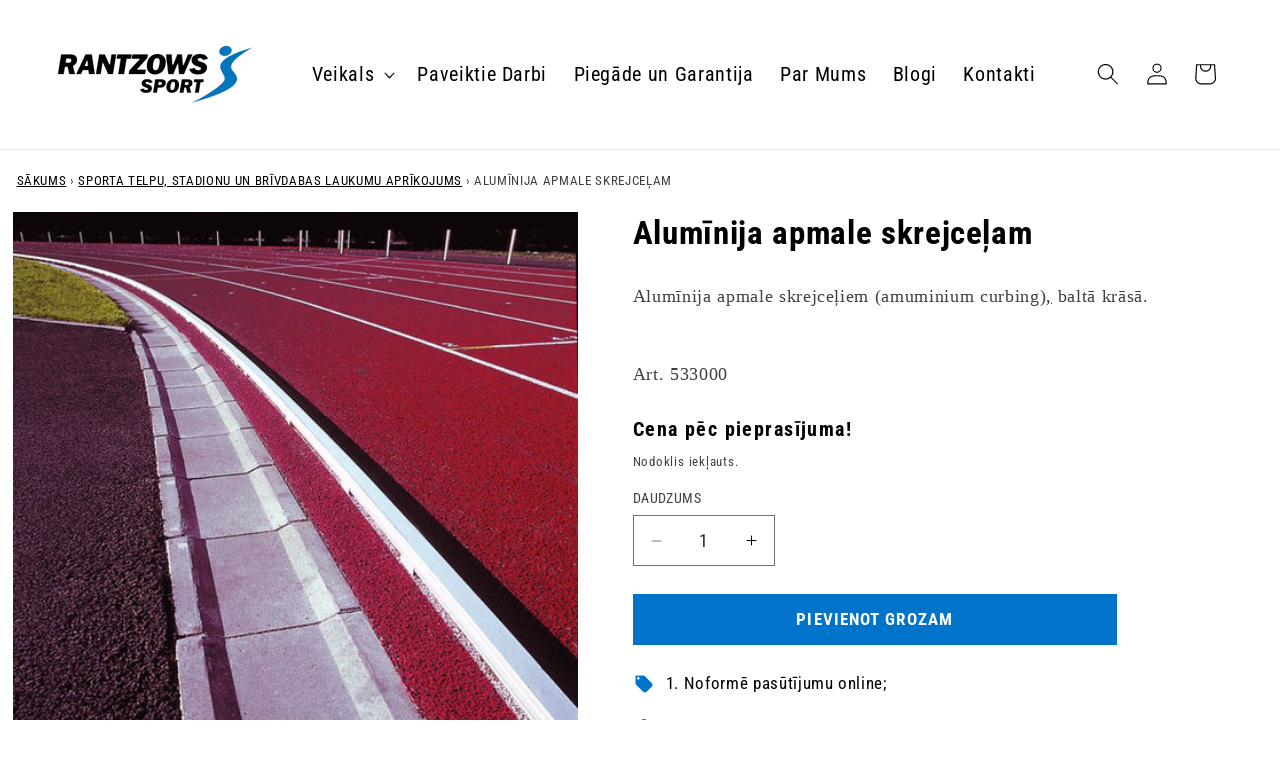

--- FILE ---
content_type: text/html; charset=utf-8
request_url: https://precessportam.lv/products/aluminija-apmale-skrejceliem
body_size: 28327
content:
<!doctype html>
<html class="no-js" lang="en">
  <head>
    <meta charset="utf-8">
    <meta http-equiv="X-UA-Compatible" content="IE=edge">
    <meta name="viewport" content="width=device-width,initial-scale=1">
    <meta name="theme-color" content="">
    <link rel="canonical" href="https://precessportam.lv/products/aluminija-apmale-skrejceliem"><link rel="icon" type="image/png" href="//precessportam.lv/cdn/shop/files/favicon.svg?crop=center&height=32&v=1717588979&width=32"><link rel="preconnect" href="https://fonts.shopifycdn.com" crossorigin><title>
      Alumīnija apmale skrejceļam
 &ndash; precessportam.lv</title>

    
      <meta name="description" content="Alumīnija apmale skrejceļiem (amuminium curbing), baltā krāsā. Art. 533000">
    

    

<meta property="og:site_name" content="precessportam.lv">
<meta property="og:url" content="https://precessportam.lv/products/aluminija-apmale-skrejceliem">
<meta property="og:title" content="Alumīnija apmale skrejceļam">
<meta property="og:type" content="product">
<meta property="og:description" content="Alumīnija apmale skrejceļiem (amuminium curbing), baltā krāsā. Art. 533000"><meta property="og:image" content="http://precessportam.lv/cdn/shop/products/aluminija-apmale-skrejcelam.jpg?v=1676618575">
  <meta property="og:image:secure_url" content="https://precessportam.lv/cdn/shop/products/aluminija-apmale-skrejcelam.jpg?v=1676618575">
  <meta property="og:image:width" content="700">
  <meta property="og:image:height" content="700"><meta property="og:price:amount" content="0,00">
  <meta property="og:price:currency" content="EUR"><meta name="twitter:card" content="summary_large_image">
<meta name="twitter:title" content="Alumīnija apmale skrejceļam">
<meta name="twitter:description" content="Alumīnija apmale skrejceļiem (amuminium curbing), baltā krāsā. Art. 533000">


    <script src="//precessportam.lv/cdn/shop/t/15/assets/constants.js?v=58251544750838685771717583094" defer="defer"></script>
    <script src="//precessportam.lv/cdn/shop/t/15/assets/pubsub.js?v=158357773527763999511717583094" defer="defer"></script>
    <script src="//precessportam.lv/cdn/shop/t/15/assets/global.js?v=177695631117657658481717583094" defer="defer"></script><script>window.performance && window.performance.mark && window.performance.mark('shopify.content_for_header.start');</script><meta id="shopify-digital-wallet" name="shopify-digital-wallet" content="/25687982146/digital_wallets/dialog">
<link rel="alternate" type="application/json+oembed" href="https://precessportam.lv/products/aluminija-apmale-skrejceliem.oembed">
<script async="async" src="/checkouts/internal/preloads.js?locale=en-LV"></script>
<script id="shopify-features" type="application/json">{"accessToken":"926286aae6fe76b527a2efd134851632","betas":["rich-media-storefront-analytics"],"domain":"precessportam.lv","predictiveSearch":true,"shopId":25687982146,"locale":"en"}</script>
<script>var Shopify = Shopify || {};
Shopify.shop = "precessportam.myshopify.com";
Shopify.locale = "en";
Shopify.currency = {"active":"EUR","rate":"1.0"};
Shopify.country = "LV";
Shopify.theme = {"name":"www.precessportam.lv - NEW","id":168684847445,"schema_name":"Dawn","schema_version":"13.0.1","theme_store_id":887,"role":"main"};
Shopify.theme.handle = "null";
Shopify.theme.style = {"id":null,"handle":null};
Shopify.cdnHost = "precessportam.lv/cdn";
Shopify.routes = Shopify.routes || {};
Shopify.routes.root = "/";</script>
<script type="module">!function(o){(o.Shopify=o.Shopify||{}).modules=!0}(window);</script>
<script>!function(o){function n(){var o=[];function n(){o.push(Array.prototype.slice.apply(arguments))}return n.q=o,n}var t=o.Shopify=o.Shopify||{};t.loadFeatures=n(),t.autoloadFeatures=n()}(window);</script>
<script id="shop-js-analytics" type="application/json">{"pageType":"product"}</script>
<script defer="defer" async type="module" src="//precessportam.lv/cdn/shopifycloud/shop-js/modules/v2/client.init-shop-cart-sync_C5BV16lS.en.esm.js"></script>
<script defer="defer" async type="module" src="//precessportam.lv/cdn/shopifycloud/shop-js/modules/v2/chunk.common_CygWptCX.esm.js"></script>
<script type="module">
  await import("//precessportam.lv/cdn/shopifycloud/shop-js/modules/v2/client.init-shop-cart-sync_C5BV16lS.en.esm.js");
await import("//precessportam.lv/cdn/shopifycloud/shop-js/modules/v2/chunk.common_CygWptCX.esm.js");

  window.Shopify.SignInWithShop?.initShopCartSync?.({"fedCMEnabled":true,"windoidEnabled":true});

</script>
<script>(function() {
  var isLoaded = false;
  function asyncLoad() {
    if (isLoaded) return;
    isLoaded = true;
    var urls = ["https:\/\/cdn.judge.me\/checkout_comment.js?shop=precessportam.myshopify.com"];
    for (var i = 0; i < urls.length; i++) {
      var s = document.createElement('script');
      s.type = 'text/javascript';
      s.async = true;
      s.src = urls[i];
      var x = document.getElementsByTagName('script')[0];
      x.parentNode.insertBefore(s, x);
    }
  };
  if(window.attachEvent) {
    window.attachEvent('onload', asyncLoad);
  } else {
    window.addEventListener('load', asyncLoad, false);
  }
})();</script>
<script id="__st">var __st={"a":25687982146,"offset":7200,"reqid":"7213914a-12a7-4519-b19b-4d00758a2f08-1768677752","pageurl":"precessportam.lv\/products\/aluminija-apmale-skrejceliem","u":"2e5f588bf30f","p":"product","rtyp":"product","rid":4507096678466};</script>
<script>window.ShopifyPaypalV4VisibilityTracking = true;</script>
<script id="captcha-bootstrap">!function(){'use strict';const t='contact',e='account',n='new_comment',o=[[t,t],['blogs',n],['comments',n],[t,'customer']],c=[[e,'customer_login'],[e,'guest_login'],[e,'recover_customer_password'],[e,'create_customer']],r=t=>t.map((([t,e])=>`form[action*='/${t}']:not([data-nocaptcha='true']) input[name='form_type'][value='${e}']`)).join(','),a=t=>()=>t?[...document.querySelectorAll(t)].map((t=>t.form)):[];function s(){const t=[...o],e=r(t);return a(e)}const i='password',u='form_key',d=['recaptcha-v3-token','g-recaptcha-response','h-captcha-response',i],f=()=>{try{return window.sessionStorage}catch{return}},m='__shopify_v',_=t=>t.elements[u];function p(t,e,n=!1){try{const o=window.sessionStorage,c=JSON.parse(o.getItem(e)),{data:r}=function(t){const{data:e,action:n}=t;return t[m]||n?{data:e,action:n}:{data:t,action:n}}(c);for(const[e,n]of Object.entries(r))t.elements[e]&&(t.elements[e].value=n);n&&o.removeItem(e)}catch(o){console.error('form repopulation failed',{error:o})}}const l='form_type',E='cptcha';function T(t){t.dataset[E]=!0}const w=window,h=w.document,L='Shopify',v='ce_forms',y='captcha';let A=!1;((t,e)=>{const n=(g='f06e6c50-85a8-45c8-87d0-21a2b65856fe',I='https://cdn.shopify.com/shopifycloud/storefront-forms-hcaptcha/ce_storefront_forms_captcha_hcaptcha.v1.5.2.iife.js',D={infoText:'Protected by hCaptcha',privacyText:'Privacy',termsText:'Terms'},(t,e,n)=>{const o=w[L][v],c=o.bindForm;if(c)return c(t,g,e,D).then(n);var r;o.q.push([[t,g,e,D],n]),r=I,A||(h.body.append(Object.assign(h.createElement('script'),{id:'captcha-provider',async:!0,src:r})),A=!0)});var g,I,D;w[L]=w[L]||{},w[L][v]=w[L][v]||{},w[L][v].q=[],w[L][y]=w[L][y]||{},w[L][y].protect=function(t,e){n(t,void 0,e),T(t)},Object.freeze(w[L][y]),function(t,e,n,w,h,L){const[v,y,A,g]=function(t,e,n){const i=e?o:[],u=t?c:[],d=[...i,...u],f=r(d),m=r(i),_=r(d.filter((([t,e])=>n.includes(e))));return[a(f),a(m),a(_),s()]}(w,h,L),I=t=>{const e=t.target;return e instanceof HTMLFormElement?e:e&&e.form},D=t=>v().includes(t);t.addEventListener('submit',(t=>{const e=I(t);if(!e)return;const n=D(e)&&!e.dataset.hcaptchaBound&&!e.dataset.recaptchaBound,o=_(e),c=g().includes(e)&&(!o||!o.value);(n||c)&&t.preventDefault(),c&&!n&&(function(t){try{if(!f())return;!function(t){const e=f();if(!e)return;const n=_(t);if(!n)return;const o=n.value;o&&e.removeItem(o)}(t);const e=Array.from(Array(32),(()=>Math.random().toString(36)[2])).join('');!function(t,e){_(t)||t.append(Object.assign(document.createElement('input'),{type:'hidden',name:u})),t.elements[u].value=e}(t,e),function(t,e){const n=f();if(!n)return;const o=[...t.querySelectorAll(`input[type='${i}']`)].map((({name:t})=>t)),c=[...d,...o],r={};for(const[a,s]of new FormData(t).entries())c.includes(a)||(r[a]=s);n.setItem(e,JSON.stringify({[m]:1,action:t.action,data:r}))}(t,e)}catch(e){console.error('failed to persist form',e)}}(e),e.submit())}));const S=(t,e)=>{t&&!t.dataset[E]&&(n(t,e.some((e=>e===t))),T(t))};for(const o of['focusin','change'])t.addEventListener(o,(t=>{const e=I(t);D(e)&&S(e,y())}));const B=e.get('form_key'),M=e.get(l),P=B&&M;t.addEventListener('DOMContentLoaded',(()=>{const t=y();if(P)for(const e of t)e.elements[l].value===M&&p(e,B);[...new Set([...A(),...v().filter((t=>'true'===t.dataset.shopifyCaptcha))])].forEach((e=>S(e,t)))}))}(h,new URLSearchParams(w.location.search),n,t,e,['guest_login'])})(!0,!0)}();</script>
<script integrity="sha256-4kQ18oKyAcykRKYeNunJcIwy7WH5gtpwJnB7kiuLZ1E=" data-source-attribution="shopify.loadfeatures" defer="defer" src="//precessportam.lv/cdn/shopifycloud/storefront/assets/storefront/load_feature-a0a9edcb.js" crossorigin="anonymous"></script>
<script data-source-attribution="shopify.dynamic_checkout.dynamic.init">var Shopify=Shopify||{};Shopify.PaymentButton=Shopify.PaymentButton||{isStorefrontPortableWallets:!0,init:function(){window.Shopify.PaymentButton.init=function(){};var t=document.createElement("script");t.src="https://precessportam.lv/cdn/shopifycloud/portable-wallets/latest/portable-wallets.en.js",t.type="module",document.head.appendChild(t)}};
</script>
<script data-source-attribution="shopify.dynamic_checkout.buyer_consent">
  function portableWalletsHideBuyerConsent(e){var t=document.getElementById("shopify-buyer-consent"),n=document.getElementById("shopify-subscription-policy-button");t&&n&&(t.classList.add("hidden"),t.setAttribute("aria-hidden","true"),n.removeEventListener("click",e))}function portableWalletsShowBuyerConsent(e){var t=document.getElementById("shopify-buyer-consent"),n=document.getElementById("shopify-subscription-policy-button");t&&n&&(t.classList.remove("hidden"),t.removeAttribute("aria-hidden"),n.addEventListener("click",e))}window.Shopify?.PaymentButton&&(window.Shopify.PaymentButton.hideBuyerConsent=portableWalletsHideBuyerConsent,window.Shopify.PaymentButton.showBuyerConsent=portableWalletsShowBuyerConsent);
</script>
<script data-source-attribution="shopify.dynamic_checkout.cart.bootstrap">document.addEventListener("DOMContentLoaded",(function(){function t(){return document.querySelector("shopify-accelerated-checkout-cart, shopify-accelerated-checkout")}if(t())Shopify.PaymentButton.init();else{new MutationObserver((function(e,n){t()&&(Shopify.PaymentButton.init(),n.disconnect())})).observe(document.body,{childList:!0,subtree:!0})}}));
</script>
<script id="sections-script" data-sections="header" defer="defer" src="//precessportam.lv/cdn/shop/t/15/compiled_assets/scripts.js?v=8998"></script>
<script>window.performance && window.performance.mark && window.performance.mark('shopify.content_for_header.end');</script>


    <style data-shopify>
      @font-face {
  font-family: "Roboto Condensed";
  font-weight: 400;
  font-style: normal;
  font-display: swap;
  src: url("//precessportam.lv/cdn/fonts/roboto_condensed/robotocondensed_n4.01812de96ca5a5e9d19bef3ca9cc80dd1bf6c8b8.woff2") format("woff2"),
       url("//precessportam.lv/cdn/fonts/roboto_condensed/robotocondensed_n4.3930e6ddba458dc3cb725a82a2668eac3c63c104.woff") format("woff");
}

      @font-face {
  font-family: "Roboto Condensed";
  font-weight: 700;
  font-style: normal;
  font-display: swap;
  src: url("//precessportam.lv/cdn/fonts/roboto_condensed/robotocondensed_n7.0c73a613503672be244d2f29ab6ddd3fc3cc69ae.woff2") format("woff2"),
       url("//precessportam.lv/cdn/fonts/roboto_condensed/robotocondensed_n7.ef6ece86ba55f49c27c4904a493c283a40f3a66e.woff") format("woff");
}

      @font-face {
  font-family: "Roboto Condensed";
  font-weight: 400;
  font-style: italic;
  font-display: swap;
  src: url("//precessportam.lv/cdn/fonts/roboto_condensed/robotocondensed_i4.05c7f163ad2c00a3c4257606d1227691aff9070b.woff2") format("woff2"),
       url("//precessportam.lv/cdn/fonts/roboto_condensed/robotocondensed_i4.04d9d87e0a45b49fc67a5b9eb5059e1540f5cda3.woff") format("woff");
}

      @font-face {
  font-family: "Roboto Condensed";
  font-weight: 700;
  font-style: italic;
  font-display: swap;
  src: url("//precessportam.lv/cdn/fonts/roboto_condensed/robotocondensed_i7.bed9f3a01efda68cdff8b63e6195c957a0da68cb.woff2") format("woff2"),
       url("//precessportam.lv/cdn/fonts/roboto_condensed/robotocondensed_i7.9ca5759a0bcf75a82b270218eab4c83ec254abf8.woff") format("woff");
}

      @font-face {
  font-family: "Roboto Condensed";
  font-weight: 400;
  font-style: normal;
  font-display: swap;
  src: url("//precessportam.lv/cdn/fonts/roboto_condensed/robotocondensed_n4.01812de96ca5a5e9d19bef3ca9cc80dd1bf6c8b8.woff2") format("woff2"),
       url("//precessportam.lv/cdn/fonts/roboto_condensed/robotocondensed_n4.3930e6ddba458dc3cb725a82a2668eac3c63c104.woff") format("woff");
}


      
        :root,
        .color-scheme-1 {
          --color-background: 255,255,255;
        
          --gradient-background: #ffffff;
        

        

        --color-foreground: 0,0,0;
        --color-background-contrast: 191,191,191;
        --color-shadow: 18,18,18;
        --color-button: 0,116,203;
        --color-button-text: 255,255,255;
        --color-secondary-button: 255,255,255;
        --color-secondary-button-text: 18,18,18;
        --color-link: 18,18,18;
        --color-badge-foreground: 0,0,0;
        --color-badge-background: 255,255,255;
        --color-badge-border: 0,0,0;
        --payment-terms-background-color: rgb(255 255 255);
      }
      
        
        .color-scheme-2 {
          --color-background: 243,243,243;
        
          --gradient-background: #f3f3f3;
        

        

        --color-foreground: 18,18,18;
        --color-background-contrast: 179,179,179;
        --color-shadow: 18,18,18;
        --color-button: 18,18,18;
        --color-button-text: 243,243,243;
        --color-secondary-button: 243,243,243;
        --color-secondary-button-text: 18,18,18;
        --color-link: 18,18,18;
        --color-badge-foreground: 18,18,18;
        --color-badge-background: 243,243,243;
        --color-badge-border: 18,18,18;
        --payment-terms-background-color: rgb(243 243 243);
      }
      
        
        .color-scheme-3 {
          --color-background: 36,40,51;
        
          --gradient-background: #242833;
        

        

        --color-foreground: 255,255,255;
        --color-background-contrast: 47,52,66;
        --color-shadow: 18,18,18;
        --color-button: 18,18,18;
        --color-button-text: 243,243,243;
        --color-secondary-button: 36,40,51;
        --color-secondary-button-text: 255,255,255;
        --color-link: 255,255,255;
        --color-badge-foreground: 255,255,255;
        --color-badge-background: 36,40,51;
        --color-badge-border: 255,255,255;
        --payment-terms-background-color: rgb(36 40 51);
      }
      
        
        .color-scheme-4 {
          --color-background: 18,18,18;
        
          --gradient-background: #121212;
        

        

        --color-foreground: 255,255,255;
        --color-background-contrast: 146,146,146;
        --color-shadow: 18,18,18;
        --color-button: 255,255,255;
        --color-button-text: 18,18,18;
        --color-secondary-button: 18,18,18;
        --color-secondary-button-text: 255,255,255;
        --color-link: 255,255,255;
        --color-badge-foreground: 255,255,255;
        --color-badge-background: 18,18,18;
        --color-badge-border: 255,255,255;
        --payment-terms-background-color: rgb(18 18 18);
      }
      
        
        .color-scheme-5 {
          --color-background: 0,116,203;
        
          --gradient-background: #0074cb;
        

        

        --color-foreground: 255,255,255;
        --color-background-contrast: 0,43,76;
        --color-shadow: 18,18,18;
        --color-button: 255,255,255;
        --color-button-text: 0,116,203;
        --color-secondary-button: 0,116,203;
        --color-secondary-button-text: 255,255,255;
        --color-link: 255,255,255;
        --color-badge-foreground: 255,255,255;
        --color-badge-background: 0,116,203;
        --color-badge-border: 255,255,255;
        --payment-terms-background-color: rgb(0 116 203);
      }
      

      body, .color-scheme-1, .color-scheme-2, .color-scheme-3, .color-scheme-4, .color-scheme-5 {
        color: rgba(var(--color-foreground), 0.75);
        background-color: rgb(var(--color-background));
      }

      :root {
        --font-body-family: "Roboto Condensed", sans-serif;
        --font-body-style: normal;
        --font-body-weight: 400;
        --font-body-weight-bold: 700;

        --font-heading-family: "Roboto Condensed", sans-serif;
        --font-heading-style: normal;
        --font-heading-weight: 400;

        --font-body-scale: 1.1;
        --font-heading-scale: 1.0;

        --media-padding: px;
        --media-border-opacity: 0.05;
        --media-border-width: 0px;
        --media-radius: 0px;
        --media-shadow-opacity: 0.0;
        --media-shadow-horizontal-offset: 0px;
        --media-shadow-vertical-offset: 4px;
        --media-shadow-blur-radius: 5px;
        --media-shadow-visible: 0;

        --page-width: 130rem;
        --page-width-margin: 0rem;

        --product-card-image-padding: 0.0rem;
        --product-card-corner-radius: 0.0rem;
        --product-card-text-alignment: left;
        --product-card-border-width: 0.1rem;
        --product-card-border-opacity: 1.0;
        --product-card-shadow-opacity: 0.0;
        --product-card-shadow-visible: 0;
        --product-card-shadow-horizontal-offset: 0.0rem;
        --product-card-shadow-vertical-offset: 0.4rem;
        --product-card-shadow-blur-radius: 0.0rem;

        --collection-card-image-padding: 0.0rem;
        --collection-card-corner-radius: 0.0rem;
        --collection-card-text-alignment: center;
        --collection-card-border-width: 0.1rem;
        --collection-card-border-opacity: 1.0;
        --collection-card-shadow-opacity: 0.0;
        --collection-card-shadow-visible: 0;
        --collection-card-shadow-horizontal-offset: 0.0rem;
        --collection-card-shadow-vertical-offset: 0.4rem;
        --collection-card-shadow-blur-radius: 0.5rem;

        --blog-card-image-padding: 0.0rem;
        --blog-card-corner-radius: 0.0rem;
        --blog-card-text-alignment: left;
        --blog-card-border-width: 0.0rem;
        --blog-card-border-opacity: 0.1;
        --blog-card-shadow-opacity: 0.0;
        --blog-card-shadow-visible: 0;
        --blog-card-shadow-horizontal-offset: 0.0rem;
        --blog-card-shadow-vertical-offset: 0.4rem;
        --blog-card-shadow-blur-radius: 0.5rem;

        --badge-corner-radius: 4.0rem;

        --popup-border-width: 1px;
        --popup-border-opacity: 0.1;
        --popup-corner-radius: 0px;
        --popup-shadow-opacity: 0.05;
        --popup-shadow-horizontal-offset: 0px;
        --popup-shadow-vertical-offset: 4px;
        --popup-shadow-blur-radius: 5px;

        --drawer-border-width: 1px;
        --drawer-border-opacity: 0.1;
        --drawer-shadow-opacity: 0.0;
        --drawer-shadow-horizontal-offset: 0px;
        --drawer-shadow-vertical-offset: 4px;
        --drawer-shadow-blur-radius: 5px;

        --spacing-sections-desktop: 0px;
        --spacing-sections-mobile: 0px;

        --grid-desktop-vertical-spacing: 8px;
        --grid-desktop-horizontal-spacing: 8px;
        --grid-mobile-vertical-spacing: 4px;
        --grid-mobile-horizontal-spacing: 4px;

        --text-boxes-border-opacity: 0.1;
        --text-boxes-border-width: 0px;
        --text-boxes-radius: 0px;
        --text-boxes-shadow-opacity: 0.0;
        --text-boxes-shadow-visible: 0;
        --text-boxes-shadow-horizontal-offset: 0px;
        --text-boxes-shadow-vertical-offset: 4px;
        --text-boxes-shadow-blur-radius: 5px;

        --buttons-radius: 0px;
        --buttons-radius-outset: 0px;
        --buttons-border-width: 1px;
        --buttons-border-opacity: 1.0;
        --buttons-shadow-opacity: 0.0;
        --buttons-shadow-visible: 0;
        --buttons-shadow-horizontal-offset: 0px;
        --buttons-shadow-vertical-offset: 4px;
        --buttons-shadow-blur-radius: 5px;
        --buttons-border-offset: 0px;

        --inputs-radius: 0px;
        --inputs-border-width: 1px;
        --inputs-border-opacity: 0.55;
        --inputs-shadow-opacity: 0.0;
        --inputs-shadow-horizontal-offset: 0px;
        --inputs-margin-offset: 0px;
        --inputs-shadow-vertical-offset: 4px;
        --inputs-shadow-blur-radius: 5px;
        --inputs-radius-outset: 0px;

        --variant-pills-radius: 40px;
        --variant-pills-border-width: 1px;
        --variant-pills-border-opacity: 0.55;
        --variant-pills-shadow-opacity: 0.0;
        --variant-pills-shadow-horizontal-offset: 0px;
        --variant-pills-shadow-vertical-offset: 4px;
        --variant-pills-shadow-blur-radius: 5px;
      }

      *,
      *::before,
      *::after {
        box-sizing: inherit;
      }

      html {
        box-sizing: border-box;
        font-size: calc(var(--font-body-scale) * 62.5%);
        height: 100%;
      }

      body {
        display: grid;
        grid-template-rows: auto auto 1fr auto;
        grid-template-columns: 100%;
        min-height: 100%;
        margin: 0;
        font-size: 1.5rem;
        letter-spacing: 0.06rem;
        line-height: calc(1 + 0.8 / var(--font-body-scale));
        font-family: var(--font-body-family);
        font-style: var(--font-body-style);
        font-weight: var(--font-body-weight);
      }

      @media screen and (min-width: 750px) {
        body {
          font-size: 1.6rem;
        }
      }



    </style>

    <link href="//precessportam.lv/cdn/shop/t/15/assets/base.css?v=27066248932164944361720022801" rel="stylesheet" type="text/css" media="all" />
<link rel="preload" as="font" href="//precessportam.lv/cdn/fonts/roboto_condensed/robotocondensed_n4.01812de96ca5a5e9d19bef3ca9cc80dd1bf6c8b8.woff2" type="font/woff2" crossorigin><link rel="preload" as="font" href="//precessportam.lv/cdn/fonts/roboto_condensed/robotocondensed_n4.01812de96ca5a5e9d19bef3ca9cc80dd1bf6c8b8.woff2" type="font/woff2" crossorigin><link
        rel="stylesheet"
        href="//precessportam.lv/cdn/shop/t/15/assets/component-predictive-search.css?v=15074139669515558461718736933"
        media="print"
        onload="this.media='all'"
      ><script>
      document.documentElement.className = document.documentElement.className.replace('no-js', 'js');
      if (Shopify.designMode) {
        document.documentElement.classList.add('shopify-design-mode');
      }
    </script>
  <link href="https://monorail-edge.shopifysvc.com" rel="dns-prefetch">
<script>(function(){if ("sendBeacon" in navigator && "performance" in window) {try {var session_token_from_headers = performance.getEntriesByType('navigation')[0].serverTiming.find(x => x.name == '_s').description;} catch {var session_token_from_headers = undefined;}var session_cookie_matches = document.cookie.match(/_shopify_s=([^;]*)/);var session_token_from_cookie = session_cookie_matches && session_cookie_matches.length === 2 ? session_cookie_matches[1] : "";var session_token = session_token_from_headers || session_token_from_cookie || "";function handle_abandonment_event(e) {var entries = performance.getEntries().filter(function(entry) {return /monorail-edge.shopifysvc.com/.test(entry.name);});if (!window.abandonment_tracked && entries.length === 0) {window.abandonment_tracked = true;var currentMs = Date.now();var navigation_start = performance.timing.navigationStart;var payload = {shop_id: 25687982146,url: window.location.href,navigation_start,duration: currentMs - navigation_start,session_token,page_type: "product"};window.navigator.sendBeacon("https://monorail-edge.shopifysvc.com/v1/produce", JSON.stringify({schema_id: "online_store_buyer_site_abandonment/1.1",payload: payload,metadata: {event_created_at_ms: currentMs,event_sent_at_ms: currentMs}}));}}window.addEventListener('pagehide', handle_abandonment_event);}}());</script>
<script id="web-pixels-manager-setup">(function e(e,d,r,n,o){if(void 0===o&&(o={}),!Boolean(null===(a=null===(i=window.Shopify)||void 0===i?void 0:i.analytics)||void 0===a?void 0:a.replayQueue)){var i,a;window.Shopify=window.Shopify||{};var t=window.Shopify;t.analytics=t.analytics||{};var s=t.analytics;s.replayQueue=[],s.publish=function(e,d,r){return s.replayQueue.push([e,d,r]),!0};try{self.performance.mark("wpm:start")}catch(e){}var l=function(){var e={modern:/Edge?\/(1{2}[4-9]|1[2-9]\d|[2-9]\d{2}|\d{4,})\.\d+(\.\d+|)|Firefox\/(1{2}[4-9]|1[2-9]\d|[2-9]\d{2}|\d{4,})\.\d+(\.\d+|)|Chrom(ium|e)\/(9{2}|\d{3,})\.\d+(\.\d+|)|(Maci|X1{2}).+ Version\/(15\.\d+|(1[6-9]|[2-9]\d|\d{3,})\.\d+)([,.]\d+|)( \(\w+\)|)( Mobile\/\w+|) Safari\/|Chrome.+OPR\/(9{2}|\d{3,})\.\d+\.\d+|(CPU[ +]OS|iPhone[ +]OS|CPU[ +]iPhone|CPU IPhone OS|CPU iPad OS)[ +]+(15[._]\d+|(1[6-9]|[2-9]\d|\d{3,})[._]\d+)([._]\d+|)|Android:?[ /-](13[3-9]|1[4-9]\d|[2-9]\d{2}|\d{4,})(\.\d+|)(\.\d+|)|Android.+Firefox\/(13[5-9]|1[4-9]\d|[2-9]\d{2}|\d{4,})\.\d+(\.\d+|)|Android.+Chrom(ium|e)\/(13[3-9]|1[4-9]\d|[2-9]\d{2}|\d{4,})\.\d+(\.\d+|)|SamsungBrowser\/([2-9]\d|\d{3,})\.\d+/,legacy:/Edge?\/(1[6-9]|[2-9]\d|\d{3,})\.\d+(\.\d+|)|Firefox\/(5[4-9]|[6-9]\d|\d{3,})\.\d+(\.\d+|)|Chrom(ium|e)\/(5[1-9]|[6-9]\d|\d{3,})\.\d+(\.\d+|)([\d.]+$|.*Safari\/(?![\d.]+ Edge\/[\d.]+$))|(Maci|X1{2}).+ Version\/(10\.\d+|(1[1-9]|[2-9]\d|\d{3,})\.\d+)([,.]\d+|)( \(\w+\)|)( Mobile\/\w+|) Safari\/|Chrome.+OPR\/(3[89]|[4-9]\d|\d{3,})\.\d+\.\d+|(CPU[ +]OS|iPhone[ +]OS|CPU[ +]iPhone|CPU IPhone OS|CPU iPad OS)[ +]+(10[._]\d+|(1[1-9]|[2-9]\d|\d{3,})[._]\d+)([._]\d+|)|Android:?[ /-](13[3-9]|1[4-9]\d|[2-9]\d{2}|\d{4,})(\.\d+|)(\.\d+|)|Mobile Safari.+OPR\/([89]\d|\d{3,})\.\d+\.\d+|Android.+Firefox\/(13[5-9]|1[4-9]\d|[2-9]\d{2}|\d{4,})\.\d+(\.\d+|)|Android.+Chrom(ium|e)\/(13[3-9]|1[4-9]\d|[2-9]\d{2}|\d{4,})\.\d+(\.\d+|)|Android.+(UC? ?Browser|UCWEB|U3)[ /]?(15\.([5-9]|\d{2,})|(1[6-9]|[2-9]\d|\d{3,})\.\d+)\.\d+|SamsungBrowser\/(5\.\d+|([6-9]|\d{2,})\.\d+)|Android.+MQ{2}Browser\/(14(\.(9|\d{2,})|)|(1[5-9]|[2-9]\d|\d{3,})(\.\d+|))(\.\d+|)|K[Aa][Ii]OS\/(3\.\d+|([4-9]|\d{2,})\.\d+)(\.\d+|)/},d=e.modern,r=e.legacy,n=navigator.userAgent;return n.match(d)?"modern":n.match(r)?"legacy":"unknown"}(),u="modern"===l?"modern":"legacy",c=(null!=n?n:{modern:"",legacy:""})[u],f=function(e){return[e.baseUrl,"/wpm","/b",e.hashVersion,"modern"===e.buildTarget?"m":"l",".js"].join("")}({baseUrl:d,hashVersion:r,buildTarget:u}),m=function(e){var d=e.version,r=e.bundleTarget,n=e.surface,o=e.pageUrl,i=e.monorailEndpoint;return{emit:function(e){var a=e.status,t=e.errorMsg,s=(new Date).getTime(),l=JSON.stringify({metadata:{event_sent_at_ms:s},events:[{schema_id:"web_pixels_manager_load/3.1",payload:{version:d,bundle_target:r,page_url:o,status:a,surface:n,error_msg:t},metadata:{event_created_at_ms:s}}]});if(!i)return console&&console.warn&&console.warn("[Web Pixels Manager] No Monorail endpoint provided, skipping logging."),!1;try{return self.navigator.sendBeacon.bind(self.navigator)(i,l)}catch(e){}var u=new XMLHttpRequest;try{return u.open("POST",i,!0),u.setRequestHeader("Content-Type","text/plain"),u.send(l),!0}catch(e){return console&&console.warn&&console.warn("[Web Pixels Manager] Got an unhandled error while logging to Monorail."),!1}}}}({version:r,bundleTarget:l,surface:e.surface,pageUrl:self.location.href,monorailEndpoint:e.monorailEndpoint});try{o.browserTarget=l,function(e){var d=e.src,r=e.async,n=void 0===r||r,o=e.onload,i=e.onerror,a=e.sri,t=e.scriptDataAttributes,s=void 0===t?{}:t,l=document.createElement("script"),u=document.querySelector("head"),c=document.querySelector("body");if(l.async=n,l.src=d,a&&(l.integrity=a,l.crossOrigin="anonymous"),s)for(var f in s)if(Object.prototype.hasOwnProperty.call(s,f))try{l.dataset[f]=s[f]}catch(e){}if(o&&l.addEventListener("load",o),i&&l.addEventListener("error",i),u)u.appendChild(l);else{if(!c)throw new Error("Did not find a head or body element to append the script");c.appendChild(l)}}({src:f,async:!0,onload:function(){if(!function(){var e,d;return Boolean(null===(d=null===(e=window.Shopify)||void 0===e?void 0:e.analytics)||void 0===d?void 0:d.initialized)}()){var d=window.webPixelsManager.init(e)||void 0;if(d){var r=window.Shopify.analytics;r.replayQueue.forEach((function(e){var r=e[0],n=e[1],o=e[2];d.publishCustomEvent(r,n,o)})),r.replayQueue=[],r.publish=d.publishCustomEvent,r.visitor=d.visitor,r.initialized=!0}}},onerror:function(){return m.emit({status:"failed",errorMsg:"".concat(f," has failed to load")})},sri:function(e){var d=/^sha384-[A-Za-z0-9+/=]+$/;return"string"==typeof e&&d.test(e)}(c)?c:"",scriptDataAttributes:o}),m.emit({status:"loading"})}catch(e){m.emit({status:"failed",errorMsg:(null==e?void 0:e.message)||"Unknown error"})}}})({shopId: 25687982146,storefrontBaseUrl: "https://precessportam.lv",extensionsBaseUrl: "https://extensions.shopifycdn.com/cdn/shopifycloud/web-pixels-manager",monorailEndpoint: "https://monorail-edge.shopifysvc.com/unstable/produce_batch",surface: "storefront-renderer",enabledBetaFlags: ["2dca8a86"],webPixelsConfigList: [{"id":"shopify-app-pixel","configuration":"{}","eventPayloadVersion":"v1","runtimeContext":"STRICT","scriptVersion":"0450","apiClientId":"shopify-pixel","type":"APP","privacyPurposes":["ANALYTICS","MARKETING"]},{"id":"shopify-custom-pixel","eventPayloadVersion":"v1","runtimeContext":"LAX","scriptVersion":"0450","apiClientId":"shopify-pixel","type":"CUSTOM","privacyPurposes":["ANALYTICS","MARKETING"]}],isMerchantRequest: false,initData: {"shop":{"name":"precessportam.lv","paymentSettings":{"currencyCode":"EUR"},"myshopifyDomain":"precessportam.myshopify.com","countryCode":"LV","storefrontUrl":"https:\/\/precessportam.lv"},"customer":null,"cart":null,"checkout":null,"productVariants":[{"price":{"amount":0.0,"currencyCode":"EUR"},"product":{"title":"Alumīnija apmale skrejceļam","vendor":"Unisport","id":"4507096678466","untranslatedTitle":"Alumīnija apmale skrejceļam","url":"\/products\/aluminija-apmale-skrejceliem","type":"Vieglatlētikas stadiona iekārtas"},"id":"31817420537922","image":{"src":"\/\/precessportam.lv\/cdn\/shop\/products\/aluminija-apmale-skrejcelam.jpg?v=1676618575"},"sku":"533000","title":"Default Title","untranslatedTitle":"Default Title"}],"purchasingCompany":null},},"https://precessportam.lv/cdn","fcfee988w5aeb613cpc8e4bc33m6693e112",{"modern":"","legacy":""},{"shopId":"25687982146","storefrontBaseUrl":"https:\/\/precessportam.lv","extensionBaseUrl":"https:\/\/extensions.shopifycdn.com\/cdn\/shopifycloud\/web-pixels-manager","surface":"storefront-renderer","enabledBetaFlags":"[\"2dca8a86\"]","isMerchantRequest":"false","hashVersion":"fcfee988w5aeb613cpc8e4bc33m6693e112","publish":"custom","events":"[[\"page_viewed\",{}],[\"product_viewed\",{\"productVariant\":{\"price\":{\"amount\":0.0,\"currencyCode\":\"EUR\"},\"product\":{\"title\":\"Alumīnija apmale skrejceļam\",\"vendor\":\"Unisport\",\"id\":\"4507096678466\",\"untranslatedTitle\":\"Alumīnija apmale skrejceļam\",\"url\":\"\/products\/aluminija-apmale-skrejceliem\",\"type\":\"Vieglatlētikas stadiona iekārtas\"},\"id\":\"31817420537922\",\"image\":{\"src\":\"\/\/precessportam.lv\/cdn\/shop\/products\/aluminija-apmale-skrejcelam.jpg?v=1676618575\"},\"sku\":\"533000\",\"title\":\"Default Title\",\"untranslatedTitle\":\"Default Title\"}}]]"});</script><script>
  window.ShopifyAnalytics = window.ShopifyAnalytics || {};
  window.ShopifyAnalytics.meta = window.ShopifyAnalytics.meta || {};
  window.ShopifyAnalytics.meta.currency = 'EUR';
  var meta = {"product":{"id":4507096678466,"gid":"gid:\/\/shopify\/Product\/4507096678466","vendor":"Unisport","type":"Vieglatlētikas stadiona iekārtas","handle":"aluminija-apmale-skrejceliem","variants":[{"id":31817420537922,"price":0,"name":"Alumīnija apmale skrejceļam","public_title":null,"sku":"533000"}],"remote":false},"page":{"pageType":"product","resourceType":"product","resourceId":4507096678466,"requestId":"7213914a-12a7-4519-b19b-4d00758a2f08-1768677752"}};
  for (var attr in meta) {
    window.ShopifyAnalytics.meta[attr] = meta[attr];
  }
</script>
<script class="analytics">
  (function () {
    var customDocumentWrite = function(content) {
      var jquery = null;

      if (window.jQuery) {
        jquery = window.jQuery;
      } else if (window.Checkout && window.Checkout.$) {
        jquery = window.Checkout.$;
      }

      if (jquery) {
        jquery('body').append(content);
      }
    };

    var hasLoggedConversion = function(token) {
      if (token) {
        return document.cookie.indexOf('loggedConversion=' + token) !== -1;
      }
      return false;
    }

    var setCookieIfConversion = function(token) {
      if (token) {
        var twoMonthsFromNow = new Date(Date.now());
        twoMonthsFromNow.setMonth(twoMonthsFromNow.getMonth() + 2);

        document.cookie = 'loggedConversion=' + token + '; expires=' + twoMonthsFromNow;
      }
    }

    var trekkie = window.ShopifyAnalytics.lib = window.trekkie = window.trekkie || [];
    if (trekkie.integrations) {
      return;
    }
    trekkie.methods = [
      'identify',
      'page',
      'ready',
      'track',
      'trackForm',
      'trackLink'
    ];
    trekkie.factory = function(method) {
      return function() {
        var args = Array.prototype.slice.call(arguments);
        args.unshift(method);
        trekkie.push(args);
        return trekkie;
      };
    };
    for (var i = 0; i < trekkie.methods.length; i++) {
      var key = trekkie.methods[i];
      trekkie[key] = trekkie.factory(key);
    }
    trekkie.load = function(config) {
      trekkie.config = config || {};
      trekkie.config.initialDocumentCookie = document.cookie;
      var first = document.getElementsByTagName('script')[0];
      var script = document.createElement('script');
      script.type = 'text/javascript';
      script.onerror = function(e) {
        var scriptFallback = document.createElement('script');
        scriptFallback.type = 'text/javascript';
        scriptFallback.onerror = function(error) {
                var Monorail = {
      produce: function produce(monorailDomain, schemaId, payload) {
        var currentMs = new Date().getTime();
        var event = {
          schema_id: schemaId,
          payload: payload,
          metadata: {
            event_created_at_ms: currentMs,
            event_sent_at_ms: currentMs
          }
        };
        return Monorail.sendRequest("https://" + monorailDomain + "/v1/produce", JSON.stringify(event));
      },
      sendRequest: function sendRequest(endpointUrl, payload) {
        // Try the sendBeacon API
        if (window && window.navigator && typeof window.navigator.sendBeacon === 'function' && typeof window.Blob === 'function' && !Monorail.isIos12()) {
          var blobData = new window.Blob([payload], {
            type: 'text/plain'
          });

          if (window.navigator.sendBeacon(endpointUrl, blobData)) {
            return true;
          } // sendBeacon was not successful

        } // XHR beacon

        var xhr = new XMLHttpRequest();

        try {
          xhr.open('POST', endpointUrl);
          xhr.setRequestHeader('Content-Type', 'text/plain');
          xhr.send(payload);
        } catch (e) {
          console.log(e);
        }

        return false;
      },
      isIos12: function isIos12() {
        return window.navigator.userAgent.lastIndexOf('iPhone; CPU iPhone OS 12_') !== -1 || window.navigator.userAgent.lastIndexOf('iPad; CPU OS 12_') !== -1;
      }
    };
    Monorail.produce('monorail-edge.shopifysvc.com',
      'trekkie_storefront_load_errors/1.1',
      {shop_id: 25687982146,
      theme_id: 168684847445,
      app_name: "storefront",
      context_url: window.location.href,
      source_url: "//precessportam.lv/cdn/s/trekkie.storefront.cd680fe47e6c39ca5d5df5f0a32d569bc48c0f27.min.js"});

        };
        scriptFallback.async = true;
        scriptFallback.src = '//precessportam.lv/cdn/s/trekkie.storefront.cd680fe47e6c39ca5d5df5f0a32d569bc48c0f27.min.js';
        first.parentNode.insertBefore(scriptFallback, first);
      };
      script.async = true;
      script.src = '//precessportam.lv/cdn/s/trekkie.storefront.cd680fe47e6c39ca5d5df5f0a32d569bc48c0f27.min.js';
      first.parentNode.insertBefore(script, first);
    };
    trekkie.load(
      {"Trekkie":{"appName":"storefront","development":false,"defaultAttributes":{"shopId":25687982146,"isMerchantRequest":null,"themeId":168684847445,"themeCityHash":"14657521026166245973","contentLanguage":"en","currency":"EUR","eventMetadataId":"06191d00-5047-4e34-bd62-7268f96c86e5"},"isServerSideCookieWritingEnabled":true,"monorailRegion":"shop_domain","enabledBetaFlags":["65f19447"]},"Session Attribution":{},"S2S":{"facebookCapiEnabled":false,"source":"trekkie-storefront-renderer","apiClientId":580111}}
    );

    var loaded = false;
    trekkie.ready(function() {
      if (loaded) return;
      loaded = true;

      window.ShopifyAnalytics.lib = window.trekkie;

      var originalDocumentWrite = document.write;
      document.write = customDocumentWrite;
      try { window.ShopifyAnalytics.merchantGoogleAnalytics.call(this); } catch(error) {};
      document.write = originalDocumentWrite;

      window.ShopifyAnalytics.lib.page(null,{"pageType":"product","resourceType":"product","resourceId":4507096678466,"requestId":"7213914a-12a7-4519-b19b-4d00758a2f08-1768677752","shopifyEmitted":true});

      var match = window.location.pathname.match(/checkouts\/(.+)\/(thank_you|post_purchase)/)
      var token = match? match[1]: undefined;
      if (!hasLoggedConversion(token)) {
        setCookieIfConversion(token);
        window.ShopifyAnalytics.lib.track("Viewed Product",{"currency":"EUR","variantId":31817420537922,"productId":4507096678466,"productGid":"gid:\/\/shopify\/Product\/4507096678466","name":"Alumīnija apmale skrejceļam","price":"0.00","sku":"533000","brand":"Unisport","variant":null,"category":"Vieglatlētikas stadiona iekārtas","nonInteraction":true,"remote":false},undefined,undefined,{"shopifyEmitted":true});
      window.ShopifyAnalytics.lib.track("monorail:\/\/trekkie_storefront_viewed_product\/1.1",{"currency":"EUR","variantId":31817420537922,"productId":4507096678466,"productGid":"gid:\/\/shopify\/Product\/4507096678466","name":"Alumīnija apmale skrejceļam","price":"0.00","sku":"533000","brand":"Unisport","variant":null,"category":"Vieglatlētikas stadiona iekārtas","nonInteraction":true,"remote":false,"referer":"https:\/\/precessportam.lv\/products\/aluminija-apmale-skrejceliem"});
      }
    });


        var eventsListenerScript = document.createElement('script');
        eventsListenerScript.async = true;
        eventsListenerScript.src = "//precessportam.lv/cdn/shopifycloud/storefront/assets/shop_events_listener-3da45d37.js";
        document.getElementsByTagName('head')[0].appendChild(eventsListenerScript);

})();</script>
<script
  defer
  src="https://precessportam.lv/cdn/shopifycloud/perf-kit/shopify-perf-kit-3.0.4.min.js"
  data-application="storefront-renderer"
  data-shop-id="25687982146"
  data-render-region="gcp-us-east1"
  data-page-type="product"
  data-theme-instance-id="168684847445"
  data-theme-name="Dawn"
  data-theme-version="13.0.1"
  data-monorail-region="shop_domain"
  data-resource-timing-sampling-rate="10"
  data-shs="true"
  data-shs-beacon="true"
  data-shs-export-with-fetch="true"
  data-shs-logs-sample-rate="1"
  data-shs-beacon-endpoint="https://precessportam.lv/api/collect"
></script>
</head>

  <body class="gradient">
    <a class="skip-to-content-link button visually-hidden" href="#MainContent">
      Skip to content
    </a><!-- BEGIN sections: header-group -->
<div id="shopify-section-sections--22842381795669__header" class="shopify-section shopify-section-group-header-group section-header"><link rel="stylesheet" href="//precessportam.lv/cdn/shop/t/15/assets/component-list-menu.css?v=165800634400919842251717583094" media="print" onload="this.media='all'">
<link rel="stylesheet" href="//precessportam.lv/cdn/shop/t/15/assets/component-search.css?v=165164710990765432851717583094" media="print" onload="this.media='all'">
<link rel="stylesheet" href="//precessportam.lv/cdn/shop/t/15/assets/component-menu-drawer.css?v=85170387104997277661717583094" media="print" onload="this.media='all'">
<link rel="stylesheet" href="//precessportam.lv/cdn/shop/t/15/assets/component-cart-notification.css?v=54116361853792938221717583094" media="print" onload="this.media='all'">
<link rel="stylesheet" href="//precessportam.lv/cdn/shop/t/15/assets/component-cart-items.css?v=136978088507021421401717583094" media="print" onload="this.media='all'"><link rel="stylesheet" href="//precessportam.lv/cdn/shop/t/15/assets/component-price.css?v=150358538324477519531717583094" media="print" onload="this.media='all'"><noscript><link href="//precessportam.lv/cdn/shop/t/15/assets/component-list-menu.css?v=165800634400919842251717583094" rel="stylesheet" type="text/css" media="all" /></noscript>
<noscript><link href="//precessportam.lv/cdn/shop/t/15/assets/component-search.css?v=165164710990765432851717583094" rel="stylesheet" type="text/css" media="all" /></noscript>
<noscript><link href="//precessportam.lv/cdn/shop/t/15/assets/component-menu-drawer.css?v=85170387104997277661717583094" rel="stylesheet" type="text/css" media="all" /></noscript>
<noscript><link href="//precessportam.lv/cdn/shop/t/15/assets/component-cart-notification.css?v=54116361853792938221717583094" rel="stylesheet" type="text/css" media="all" /></noscript>
<noscript><link href="//precessportam.lv/cdn/shop/t/15/assets/component-cart-items.css?v=136978088507021421401717583094" rel="stylesheet" type="text/css" media="all" /></noscript>

<style>
  header-drawer {
    justify-self: start;
    margin-left: -1.2rem;
  }@media screen and (min-width: 990px) {
      header-drawer {
        display: none;
      }
    }.menu-drawer-container {
    display: flex;
  }

  .list-menu {
    list-style: none;
    padding: 0;
    margin: 0;
  }

  .list-menu--inline {
    display: inline-flex;
    flex-wrap: wrap;
  }

  summary.list-menu__item {
    padding-right: 2.7rem;
  }

  .list-menu__item {
    display: flex;
    align-items: center;
    line-height: calc(1 + 0.3 / var(--font-body-scale));
  }

  .list-menu__item--link {
    text-decoration: none;
    padding-bottom: 1rem;
    padding-top: 1rem;
    line-height: calc(1 + 0.8 / var(--font-body-scale));
  }

  @media screen and (min-width: 750px) {
    .list-menu__item--link {
      padding-bottom: 0.5rem;
      padding-top: 0.5rem;
    }
  }
</style><style data-shopify>.header {
    padding: 18px 3rem 18px 3rem;
  }

  .section-header {
    position: sticky; /* This is for fixing a Safari z-index issue. PR #2147 */
    margin-bottom: 0px;
  }

  @media screen and (min-width: 750px) {
    .section-header {
      margin-bottom: 0px;
    }
  }

  @media screen and (min-width: 990px) {
    .header {
      padding-top: 36px;
      padding-bottom: 36px;
        display: flex;
    flex-direction: row;
    justify-content: space-between
    }
  }</style><script src="//precessportam.lv/cdn/shop/t/15/assets/details-disclosure.js?v=13653116266235556501717583094" defer="defer"></script>
<script src="//precessportam.lv/cdn/shop/t/15/assets/details-modal.js?v=25581673532751508451717583094" defer="defer"></script>
<script src="//precessportam.lv/cdn/shop/t/15/assets/cart-notification.js?v=133508293167896966491717583094" defer="defer"></script>
<script src="//precessportam.lv/cdn/shop/t/15/assets/search-form.js?v=133129549252120666541717583094" defer="defer"></script><svg xmlns="http://www.w3.org/2000/svg" class="hidden">
  <symbol id="icon-search" viewbox="0 0 18 19" fill="none">
    <path fill-rule="evenodd" clip-rule="evenodd" d="M11.03 11.68A5.784 5.784 0 112.85 3.5a5.784 5.784 0 018.18 8.18zm.26 1.12a6.78 6.78 0 11.72-.7l5.4 5.4a.5.5 0 11-.71.7l-5.41-5.4z" fill="currentColor"/>
  </symbol>

  <symbol id="icon-reset" class="icon icon-close"  fill="none" viewBox="0 0 18 18" stroke="currentColor">
    <circle r="8.5" cy="9" cx="9" stroke-opacity="0.2"/>
    <path d="M6.82972 6.82915L1.17193 1.17097" stroke-linecap="round" stroke-linejoin="round" transform="translate(5 5)"/>
    <path d="M1.22896 6.88502L6.77288 1.11523" stroke-linecap="round" stroke-linejoin="round" transform="translate(5 5)"/>
  </symbol>

  <symbol id="icon-close" class="icon icon-close" fill="none" viewBox="0 0 18 17">
    <path d="M.865 15.978a.5.5 0 00.707.707l7.433-7.431 7.579 7.282a.501.501 0 00.846-.37.5.5 0 00-.153-.351L9.712 8.546l7.417-7.416a.5.5 0 10-.707-.708L8.991 7.853 1.413.573a.5.5 0 10-.693.72l7.563 7.268-7.418 7.417z" fill="currentColor">
  </symbol>
</svg><sticky-header data-sticky-type="on-scroll-up" class="header-wrapper color-scheme-1 gradient header-wrapper--border-bottom"><header class="header header--middle-left header--mobile-center page-width header--has-menu header--has-account">

<header-drawer data-breakpoint="tablet">
  <details id="Details-menu-drawer-container" class="menu-drawer-container">
    <summary
      class="header__icon header__icon--menu header__icon--summary link focus-inset"
      aria-label="Menu"
    >
      <span>
        <svg
  xmlns="http://www.w3.org/2000/svg"
  aria-hidden="true"
  focusable="false"
  class="icon icon-hamburger"
  fill="none"
  viewBox="0 0 18 16"
>
  <path d="M1 .5a.5.5 0 100 1h15.71a.5.5 0 000-1H1zM.5 8a.5.5 0 01.5-.5h15.71a.5.5 0 010 1H1A.5.5 0 01.5 8zm0 7a.5.5 0 01.5-.5h15.71a.5.5 0 010 1H1a.5.5 0 01-.5-.5z" fill="currentColor">
</svg>

        <svg
  xmlns="http://www.w3.org/2000/svg"
  aria-hidden="true"
  focusable="false"
  class="icon icon-close"
  fill="none"
  viewBox="0 0 18 17"
>
  <path d="M.865 15.978a.5.5 0 00.707.707l7.433-7.431 7.579 7.282a.501.501 0 00.846-.37.5.5 0 00-.153-.351L9.712 8.546l7.417-7.416a.5.5 0 10-.707-.708L8.991 7.853 1.413.573a.5.5 0 10-.693.72l7.563 7.268-7.418 7.417z" fill="currentColor">
</svg>

      </span>
    </summary>
    <div id="menu-drawer" class="gradient menu-drawer motion-reduce color-scheme-1">
      <div class="menu-drawer__inner-container">
        <div class="menu-drawer__navigation-container">
          <nav class="menu-drawer__navigation">
            <ul class="menu-drawer__menu has-submenu list-menu" role="list"><li><details id="Details-menu-drawer-menu-item-1">
                      <summary
                        id="HeaderDrawer-veikals"
                        class="menu-drawer__menu-item list-menu__item link link--text focus-inset"
                      >
                        Veikals
                        <svg
  viewBox="0 0 14 10"
  fill="none"
  aria-hidden="true"
  focusable="false"
  class="icon icon-arrow"
  xmlns="http://www.w3.org/2000/svg"
>
  <path fill-rule="evenodd" clip-rule="evenodd" d="M8.537.808a.5.5 0 01.817-.162l4 4a.5.5 0 010 .708l-4 4a.5.5 0 11-.708-.708L11.793 5.5H1a.5.5 0 010-1h10.793L8.646 1.354a.5.5 0 01-.109-.546z" fill="currentColor">
</svg>

                        <svg aria-hidden="true" focusable="false" class="icon icon-caret" viewBox="0 0 10 6">
  <path fill-rule="evenodd" clip-rule="evenodd" d="M9.354.646a.5.5 0 00-.708 0L5 4.293 1.354.646a.5.5 0 00-.708.708l4 4a.5.5 0 00.708 0l4-4a.5.5 0 000-.708z" fill="currentColor">
</svg>

                      </summary>
                      <div
                        id="link-veikals"
                        class="menu-drawer__submenu has-submenu gradient motion-reduce"
                        tabindex="-1"
                      >
                        <div class="menu-drawer__inner-submenu">
                          <button class="menu-drawer__close-button link link--text focus-inset" aria-expanded="true">
                            <svg
  viewBox="0 0 14 10"
  fill="none"
  aria-hidden="true"
  focusable="false"
  class="icon icon-arrow"
  xmlns="http://www.w3.org/2000/svg"
>
  <path fill-rule="evenodd" clip-rule="evenodd" d="M8.537.808a.5.5 0 01.817-.162l4 4a.5.5 0 010 .708l-4 4a.5.5 0 11-.708-.708L11.793 5.5H1a.5.5 0 010-1h10.793L8.646 1.354a.5.5 0 01-.109-.546z" fill="currentColor">
</svg>

                            Veikals
                          </button>
                          <ul class="menu-drawer__menu list-menu" role="list" tabindex="-1"><li><details id="Details-menu-drawer-veikals-sporta-veidi">
                                    <summary
                                      id="HeaderDrawer-veikals-sporta-veidi"
                                      class="menu-drawer__menu-item link link--text list-menu__item focus-inset"
                                    >
                                      Sporta veidi
                                      <svg
  viewBox="0 0 14 10"
  fill="none"
  aria-hidden="true"
  focusable="false"
  class="icon icon-arrow"
  xmlns="http://www.w3.org/2000/svg"
>
  <path fill-rule="evenodd" clip-rule="evenodd" d="M8.537.808a.5.5 0 01.817-.162l4 4a.5.5 0 010 .708l-4 4a.5.5 0 11-.708-.708L11.793 5.5H1a.5.5 0 010-1h10.793L8.646 1.354a.5.5 0 01-.109-.546z" fill="currentColor">
</svg>

                                      <svg aria-hidden="true" focusable="false" class="icon icon-caret" viewBox="0 0 10 6">
  <path fill-rule="evenodd" clip-rule="evenodd" d="M9.354.646a.5.5 0 00-.708 0L5 4.293 1.354.646a.5.5 0 00-.708.708l4 4a.5.5 0 00.708 0l4-4a.5.5 0 000-.708z" fill="currentColor">
</svg>

                                    </summary>
                                    <div
                                      id="childlink-sporta-veidi"
                                      class="menu-drawer__submenu has-submenu gradient motion-reduce"
                                    >
                                      <button
                                        class="menu-drawer__close-button link link--text focus-inset"
                                        aria-expanded="true"
                                      >
                                        <svg
  viewBox="0 0 14 10"
  fill="none"
  aria-hidden="true"
  focusable="false"
  class="icon icon-arrow"
  xmlns="http://www.w3.org/2000/svg"
>
  <path fill-rule="evenodd" clip-rule="evenodd" d="M8.537.808a.5.5 0 01.817-.162l4 4a.5.5 0 010 .708l-4 4a.5.5 0 11-.708-.708L11.793 5.5H1a.5.5 0 010-1h10.793L8.646 1.354a.5.5 0 01-.109-.546z" fill="currentColor">
</svg>

                                        Sporta veidi
                                      </button>
                                      <ul
                                        class="menu-drawer__menu list-menu"
                                        role="list"
                                        tabindex="-1"
                                      ><li>
                                            <a
                                              id="HeaderDrawer-veikals-sporta-veidi-funkcionalais-trenins"
                                              href="/collections/sporta-veidu-ekipejums-funkcionalais-trenins-1"
                                              class="menu-drawer__menu-item link link--text list-menu__item focus-inset"
                                              
                                            >
                                              Funkcionālais treniņš
                                            </a>
                                          </li><li>
                                            <a
                                              id="HeaderDrawer-veikals-sporta-veidi-vingrosana"
                                              href="/collections/vingrosana-1"
                                              class="menu-drawer__menu-item link link--text list-menu__item focus-inset"
                                              
                                            >
                                              Vingrošana
                                            </a>
                                          </li><li>
                                            <a
                                              id="HeaderDrawer-veikals-sporta-veidi-vieglatletika"
                                              href="/collections/vieglatletika-1"
                                              class="menu-drawer__menu-item link link--text list-menu__item focus-inset"
                                              
                                            >
                                              Vieglatlētika
                                            </a>
                                          </li><li>
                                            <a
                                              id="HeaderDrawer-veikals-sporta-veidi-futbols"
                                              href="/collections/sporta-veidu-ekipejums-futbols-1"
                                              class="menu-drawer__menu-item link link--text list-menu__item focus-inset"
                                              
                                            >
                                              Futbols
                                            </a>
                                          </li><li>
                                            <a
                                              id="HeaderDrawer-veikals-sporta-veidi-pludmales-futbols"
                                              href="/collections/sporta-veidu-ekipejums-pludmales-futbols"
                                              class="menu-drawer__menu-item link link--text list-menu__item focus-inset"
                                              
                                            >
                                              Pludmales futbols
                                            </a>
                                          </li><li>
                                            <a
                                              id="HeaderDrawer-veikals-sporta-veidi-basketbols"
                                              href="/collections/sporta-veidu-ekipejums-basketbols"
                                              class="menu-drawer__menu-item link link--text list-menu__item focus-inset"
                                              
                                            >
                                              Basketbols
                                            </a>
                                          </li><li>
                                            <a
                                              id="HeaderDrawer-veikals-sporta-veidi-stritbols"
                                              href="/collections/sporta-veidu-ekipejums-stritbols-1"
                                              class="menu-drawer__menu-item link link--text list-menu__item focus-inset"
                                              
                                            >
                                              Strītbols
                                            </a>
                                          </li><li>
                                            <a
                                              id="HeaderDrawer-veikals-sporta-veidi-volejbols"
                                              href="/collections/sporta-veidu-ekipejums-volejbols-1"
                                              class="menu-drawer__menu-item link link--text list-menu__item focus-inset"
                                              
                                            >
                                              Volejbols
                                            </a>
                                          </li><li>
                                            <a
                                              id="HeaderDrawer-veikals-sporta-veidi-pludmales-volejbols"
                                              href="/collections/sporta-veidu-ekipejums-pludmales-volejbols"
                                              class="menu-drawer__menu-item link link--text list-menu__item focus-inset"
                                              
                                            >
                                              Pludmales volejbols
                                            </a>
                                          </li><li>
                                            <a
                                              id="HeaderDrawer-veikals-sporta-veidi-florbols"
                                              href="/collections/sporta-veidu-ekipejums-florbols"
                                              class="menu-drawer__menu-item link link--text list-menu__item focus-inset"
                                              
                                            >
                                              Florbols
                                            </a>
                                          </li><li>
                                            <a
                                              id="HeaderDrawer-veikals-sporta-veidi-handbols"
                                              href="/collections/sporta-veidu-ekipejums-handbols-1"
                                              class="menu-drawer__menu-item link link--text list-menu__item focus-inset"
                                              
                                            >
                                              Handbols
                                            </a>
                                          </li><li>
                                            <a
                                              id="HeaderDrawer-veikals-sporta-veidi-pludmales-handbols"
                                              href="/collections/sporta-veidu-ekipejums-pludmales-handbols"
                                              class="menu-drawer__menu-item link link--text list-menu__item focus-inset"
                                              
                                            >
                                              Pludmales handbols
                                            </a>
                                          </li><li>
                                            <a
                                              id="HeaderDrawer-veikals-sporta-veidi-teniss"
                                              href="/collections/sporta-veidu-ekipejums-teniss-1"
                                              class="menu-drawer__menu-item link link--text list-menu__item focus-inset"
                                              
                                            >
                                              Teniss
                                            </a>
                                          </li><li>
                                            <a
                                              id="HeaderDrawer-veikals-sporta-veidi-pludmales-teniss"
                                              href="/collections/sporta-veidu-ekipejums-teniss-pludmales-teniss-1"
                                              class="menu-drawer__menu-item link link--text list-menu__item focus-inset"
                                              
                                            >
                                              Pludmales teniss
                                            </a>
                                          </li><li>
                                            <a
                                              id="HeaderDrawer-veikals-sporta-veidi-galda-teniss"
                                              href="/collections/sporta-veidu-ekipejums-galda-teniss-1"
                                              class="menu-drawer__menu-item link link--text list-menu__item focus-inset"
                                              
                                            >
                                              Galda teniss
                                            </a>
                                          </li><li>
                                            <a
                                              id="HeaderDrawer-veikals-sporta-veidi-badmintons"
                                              href="/collections/sporta-veidu-ekipejums-badmintons-1"
                                              class="menu-drawer__menu-item link link--text list-menu__item focus-inset"
                                              
                                            >
                                              Badmintons
                                            </a>
                                          </li><li>
                                            <a
                                              id="HeaderDrawer-veikals-sporta-veidi-spidmintons"
                                              href="/collections/sporta-veidu-ekipejums-spidmintons-1"
                                              class="menu-drawer__menu-item link link--text list-menu__item focus-inset"
                                              
                                            >
                                              Spīdmintons
                                            </a>
                                          </li><li>
                                            <a
                                              id="HeaderDrawer-veikals-sporta-veidi-padel-teniss"
                                              href="/collections/padel-teniss"
                                              class="menu-drawer__menu-item link link--text list-menu__item focus-inset"
                                              
                                            >
                                              Padel Teniss
                                            </a>
                                          </li><li>
                                            <a
                                              id="HeaderDrawer-veikals-sporta-veidi-pickleball"
                                              href="/collections/pickleball"
                                              class="menu-drawer__menu-item link link--text list-menu__item focus-inset"
                                              
                                            >
                                              Pickleball
                                            </a>
                                          </li><li>
                                            <a
                                              id="HeaderDrawer-veikals-sporta-veidi-teqball-galdi"
                                              href="/collections/teqball-galdi"
                                              class="menu-drawer__menu-item link link--text list-menu__item focus-inset"
                                              
                                            >
                                              Teqball galdi
                                            </a>
                                          </li><li>
                                            <a
                                              id="HeaderDrawer-veikals-sporta-veidi-fitness-masaza"
                                              href="/collections/fitness-un-aerobika"
                                              class="menu-drawer__menu-item link link--text list-menu__item focus-inset"
                                              
                                            >
                                              Fitness  masāža 
                                            </a>
                                          </li><li>
                                            <a
                                              id="HeaderDrawer-veikals-sporta-veidi-frisbijs-disku-golfs"
                                              href="/collections/aktiva-atputa-frisbijs-diskgolfs"
                                              class="menu-drawer__menu-item link link--text list-menu__item focus-inset"
                                              
                                            >
                                              Frisbijs &amp; disku golfs
                                            </a>
                                          </li><li>
                                            <a
                                              id="HeaderDrawer-veikals-sporta-veidi-bokss"
                                              href="/collections/cinas-sporta-veidi-un-smagatletika-bokss"
                                              class="menu-drawer__menu-item link link--text list-menu__item focus-inset"
                                              
                                            >
                                              Bokss
                                            </a>
                                          </li><li>
                                            <a
                                              id="HeaderDrawer-veikals-sporta-veidi-cinas-sporta-veidi"
                                              href="/collections/cinas-sporta-veidi-un-smagatletika"
                                              class="menu-drawer__menu-item link link--text list-menu__item focus-inset"
                                              
                                            >
                                              Cīņas sporta veidi
                                            </a>
                                          </li><li>
                                            <a
                                              id="HeaderDrawer-veikals-sporta-veidi-svarcelsana"
                                              href="/collections/cinas-sporta-veidi-un-smagatletika-svarcelsana"
                                              class="menu-drawer__menu-item link link--text list-menu__item focus-inset"
                                              
                                            >
                                              Svarcelšana
                                            </a>
                                          </li><li>
                                            <a
                                              id="HeaderDrawer-veikals-sporta-veidi-regbijs-amerikanu-futbols"
                                              href="/collections/sporta-veidu-ekipejums-regbijs-1"
                                              class="menu-drawer__menu-item link link--text list-menu__item focus-inset"
                                              
                                            >
                                              Regbijs &amp; amerikāņu futbols
                                            </a>
                                          </li><li>
                                            <a
                                              id="HeaderDrawer-veikals-sporta-veidi-peldesana"
                                              href="/collections/sporta-veidu-ekipejums-peldesana-1"
                                              class="menu-drawer__menu-item link link--text list-menu__item focus-inset"
                                              
                                            >
                                              Peldēšana
                                            </a>
                                          </li><li>
                                            <a
                                              id="HeaderDrawer-veikals-sporta-veidi-orientesanas"
                                              href="/collections/sporta-veidu-ekipejums-orientesanas-1"
                                              class="menu-drawer__menu-item link link--text list-menu__item focus-inset"
                                              
                                            >
                                              Orientēšanās
                                            </a>
                                          </li><li>
                                            <a
                                              id="HeaderDrawer-veikals-sporta-veidi-hokejs"
                                              href="/collections/sporta-veidu-ekipejums-hokejs-1"
                                              class="menu-drawer__menu-item link link--text list-menu__item focus-inset"
                                              
                                            >
                                              Hokejs
                                            </a>
                                          </li><li>
                                            <a
                                              id="HeaderDrawer-veikals-sporta-veidi-interkross"
                                              href="/collections/sporta-veidu-ekipejums-interkross-1"
                                              class="menu-drawer__menu-item link link--text list-menu__item focus-inset"
                                              
                                            >
                                              Interkross
                                            </a>
                                          </li></ul>
                                    </div>
                                  </details></li><li><details id="Details-menu-drawer-veikals-sporta-inventars">
                                    <summary
                                      id="HeaderDrawer-veikals-sporta-inventars"
                                      class="menu-drawer__menu-item link link--text list-menu__item focus-inset"
                                    >
                                      Sporta inventārs
                                      <svg
  viewBox="0 0 14 10"
  fill="none"
  aria-hidden="true"
  focusable="false"
  class="icon icon-arrow"
  xmlns="http://www.w3.org/2000/svg"
>
  <path fill-rule="evenodd" clip-rule="evenodd" d="M8.537.808a.5.5 0 01.817-.162l4 4a.5.5 0 010 .708l-4 4a.5.5 0 11-.708-.708L11.793 5.5H1a.5.5 0 010-1h10.793L8.646 1.354a.5.5 0 01-.109-.546z" fill="currentColor">
</svg>

                                      <svg aria-hidden="true" focusable="false" class="icon icon-caret" viewBox="0 0 10 6">
  <path fill-rule="evenodd" clip-rule="evenodd" d="M9.354.646a.5.5 0 00-.708 0L5 4.293 1.354.646a.5.5 0 00-.708.708l4 4a.5.5 0 00.708 0l4-4a.5.5 0 000-.708z" fill="currentColor">
</svg>

                                    </summary>
                                    <div
                                      id="childlink-sporta-inventars"
                                      class="menu-drawer__submenu has-submenu gradient motion-reduce"
                                    >
                                      <button
                                        class="menu-drawer__close-button link link--text focus-inset"
                                        aria-expanded="true"
                                      >
                                        <svg
  viewBox="0 0 14 10"
  fill="none"
  aria-hidden="true"
  focusable="false"
  class="icon icon-arrow"
  xmlns="http://www.w3.org/2000/svg"
>
  <path fill-rule="evenodd" clip-rule="evenodd" d="M8.537.808a.5.5 0 01.817-.162l4 4a.5.5 0 010 .708l-4 4a.5.5 0 11-.708-.708L11.793 5.5H1a.5.5 0 010-1h10.793L8.646 1.354a.5.5 0 01-.109-.546z" fill="currentColor">
</svg>

                                        Sporta inventārs
                                      </button>
                                      <ul
                                        class="menu-drawer__menu list-menu"
                                        role="list"
                                        tabindex="-1"
                                      ><li>
                                            <a
                                              id="HeaderDrawer-veikals-sporta-inventars-interaktivais-inventars"
                                              href="/collections/interaktivais-inventars"
                                              class="menu-drawer__menu-item link link--text list-menu__item focus-inset"
                                              
                                            >
                                              Interaktīvais inventārs
                                            </a>
                                          </li><li>
                                            <a
                                              id="HeaderDrawer-veikals-sporta-inventars-treninu-inventars"
                                              href="/collections/sporta-veidu-ekipejums-treninu-inventars-1"
                                              class="menu-drawer__menu-item link link--text list-menu__item focus-inset"
                                              
                                            >
                                              Treniņu inventārs
                                            </a>
                                          </li><li>
                                            <a
                                              id="HeaderDrawer-veikals-sporta-inventars-fitness-masaza"
                                              href="/collections/fitness-un-aerobika"
                                              class="menu-drawer__menu-item link link--text list-menu__item focus-inset"
                                              
                                            >
                                              Fitness masāža
                                            </a>
                                          </li><li>
                                            <a
                                              id="HeaderDrawer-veikals-sporta-inventars-tiesnesu-inventars"
                                              href="/collections/sporta-veidu-ekipejums-tiesnesu-inventars-1"
                                              class="menu-drawer__menu-item link link--text list-menu__item focus-inset"
                                              
                                            >
                                              Tiesnešu inventārs
                                            </a>
                                          </li><li>
                                            <a
                                              id="HeaderDrawer-veikals-sporta-inventars-fizio-preces"
                                              href="/collections/fizio-preces"
                                              class="menu-drawer__menu-item link link--text list-menu__item focus-inset"
                                              
                                            >
                                              Fizio preces
                                            </a>
                                          </li><li>
                                            <a
                                              id="HeaderDrawer-veikals-sporta-inventars-manekeni"
                                              href="/collections/sporta-veidu-ekipejums-treninu-inventars-manekeni-1"
                                              class="menu-drawer__menu-item link link--text list-menu__item focus-inset"
                                              
                                            >
                                              Manekeni
                                            </a>
                                          </li><li>
                                            <a
                                              id="HeaderDrawer-veikals-sporta-inventars-konusi-un-gridas-markieri"
                                              href="/collections/sporta-veidu-ekipejums-treninu-inventars-konusi-1"
                                              class="menu-drawer__menu-item link link--text list-menu__item focus-inset"
                                              
                                            >
                                              Konusi un grīdas marķieri
                                            </a>
                                          </li><li>
                                            <a
                                              id="HeaderDrawer-veikals-sporta-inventars-treninu-apli"
                                              href="/collections/treninu-apli"
                                              class="menu-drawer__menu-item link link--text list-menu__item focus-inset"
                                              
                                            >
                                              Treniņu apļi
                                            </a>
                                          </li><li>
                                            <a
                                              id="HeaderDrawer-veikals-sporta-inventars-slaloma-kartis"
                                              href="/collections/sporta-veidu-ekipejums-treninu-inventars-slaloma-kartis-1"
                                              class="menu-drawer__menu-item link link--text list-menu__item focus-inset"
                                              
                                            >
                                              Slaloma kārtis
                                            </a>
                                          </li><li>
                                            <a
                                              id="HeaderDrawer-veikals-sporta-inventars-treninu-barjeras"
                                              href="/collections/sporta-veidu-ekipejums-treninu-inventars-barjeras-1"
                                              class="menu-drawer__menu-item link link--text list-menu__item focus-inset"
                                              
                                            >
                                              Treniņu barjeras
                                            </a>
                                          </li><li>
                                            <a
                                              id="HeaderDrawer-veikals-sporta-inventars-atruma-trepites"
                                              href="/collections/sporta-veidu-ekipejums-treninu-inventars-trepites-1"
                                              class="menu-drawer__menu-item link link--text list-menu__item focus-inset"
                                              
                                            >
                                              Ātruma trepītes
                                            </a>
                                          </li><li>
                                            <a
                                              id="HeaderDrawer-veikals-sporta-inventars-taktisko-treninu-jostas"
                                              href="/collections/sporta-veidu-ekipejums-treninu-inventars-taktisko-treninu-jostas-1"
                                              class="menu-drawer__menu-item link link--text list-menu__item focus-inset"
                                              
                                            >
                                              Taktisko treniņu jostas
                                            </a>
                                          </li><li>
                                            <a
                                              id="HeaderDrawer-veikals-sporta-inventars-pildbumbas"
                                              href="/collections/sporta-veidu-ekipejums-treninu-inventars-pildbumbas-1"
                                              class="menu-drawer__menu-item link link--text list-menu__item focus-inset"
                                              
                                            >
                                              Pildbumbas
                                            </a>
                                          </li><li>
                                            <a
                                              id="HeaderDrawer-veikals-sporta-inventars-lecamauklas"
                                              href="/collections/sporta-veidu-ekipejums-treninu-inventars-lecamauklas-1"
                                              class="menu-drawer__menu-item link link--text list-menu__item focus-inset"
                                              
                                            >
                                              Lecamauklas
                                            </a>
                                          </li><li>
                                            <a
                                              id="HeaderDrawer-veikals-sporta-inventars-komandu-vestes"
                                              href="/collections/sporta-veidu-ekipejums-treninu-inventars-komandu-vestes-1"
                                              class="menu-drawer__menu-item link link--text list-menu__item focus-inset"
                                              
                                            >
                                              Komandu vestes 
                                            </a>
                                          </li><li>
                                            <a
                                              id="HeaderDrawer-veikals-sporta-inventars-taktiskas-mapes"
                                              href="/collections/sporta-veidu-ekipejums-treninu-inventars-taktiskas-mapes-1"
                                              class="menu-drawer__menu-item link link--text list-menu__item focus-inset"
                                              
                                            >
                                              Taktiskās mapes
                                            </a>
                                          </li><li>
                                            <a
                                              id="HeaderDrawer-veikals-sporta-inventars-basketbola-treniniem"
                                              href="/collections/basketbola-treniniem"
                                              class="menu-drawer__menu-item link link--text list-menu__item focus-inset"
                                              
                                            >
                                              Basketbola treniņiem
                                            </a>
                                          </li><li>
                                            <a
                                              id="HeaderDrawer-veikals-sporta-inventars-hronometri"
                                              href="/collections/vieglatletika-hronometri-1"
                                              class="menu-drawer__menu-item link link--text list-menu__item focus-inset"
                                              
                                            >
                                              Hronometri
                                            </a>
                                          </li><li>
                                            <a
                                              id="HeaderDrawer-veikals-sporta-inventars-svilpes"
                                              href="/collections/svilpes"
                                              class="menu-drawer__menu-item link link--text list-menu__item focus-inset"
                                              
                                            >
                                              Svilpes
                                            </a>
                                          </li><li>
                                            <a
                                              id="HeaderDrawer-veikals-sporta-inventars-aukstuma-aerosoli"
                                              href="/collections/sporta-veidu-ekipejums-treninu-inventars-aukstuma-aerosoli"
                                              class="menu-drawer__menu-item link link--text list-menu__item focus-inset"
                                              
                                            >
                                              Aukstuma aerosoli
                                            </a>
                                          </li><li>
                                            <a
                                              id="HeaderDrawer-veikals-sporta-inventars-bumbu-maisi-somas"
                                              href="/collections/sporta-veidu-ekipejums-bumbu-maisi-un-somas"
                                              class="menu-drawer__menu-item link link--text list-menu__item focus-inset"
                                              
                                            >
                                              Bumbu maisi &amp; somas
                                            </a>
                                          </li><li>
                                            <a
                                              id="HeaderDrawer-veikals-sporta-inventars-bumbu-pumpji"
                                              href="/collections/sporta-veidu-ekipejums-bumbu-pumpji"
                                              class="menu-drawer__menu-item link link--text list-menu__item focus-inset"
                                              
                                            >
                                              Bumbu pumpji
                                            </a>
                                          </li><li>
                                            <a
                                              id="HeaderDrawer-veikals-sporta-inventars-lidzsvaram-un-koordinacijai"
                                              href="/collections/sensorika-un-rehabilitacija-lidzsvaram-un-koordinacijai"
                                              class="menu-drawer__menu-item link link--text list-menu__item focus-inset"
                                              
                                            >
                                              Līdzsvaram un koordinācijai
                                            </a>
                                          </li><li>
                                            <a
                                              id="HeaderDrawer-veikals-sporta-inventars-sensorika-un-rehabilitacija"
                                              href="/collections/sensorika-un-rehabilitacija-1"
                                              class="menu-drawer__menu-item link link--text list-menu__item focus-inset"
                                              
                                            >
                                              Sensorika un rehabilitācija
                                            </a>
                                          </li></ul>
                                    </div>
                                  </details></li><li><details id="Details-menu-drawer-veikals-sporta-zales">
                                    <summary
                                      id="HeaderDrawer-veikals-sporta-zales"
                                      class="menu-drawer__menu-item link link--text list-menu__item focus-inset"
                                    >
                                      Sporta zāles
                                      <svg
  viewBox="0 0 14 10"
  fill="none"
  aria-hidden="true"
  focusable="false"
  class="icon icon-arrow"
  xmlns="http://www.w3.org/2000/svg"
>
  <path fill-rule="evenodd" clip-rule="evenodd" d="M8.537.808a.5.5 0 01.817-.162l4 4a.5.5 0 010 .708l-4 4a.5.5 0 11-.708-.708L11.793 5.5H1a.5.5 0 010-1h10.793L8.646 1.354a.5.5 0 01-.109-.546z" fill="currentColor">
</svg>

                                      <svg aria-hidden="true" focusable="false" class="icon icon-caret" viewBox="0 0 10 6">
  <path fill-rule="evenodd" clip-rule="evenodd" d="M9.354.646a.5.5 0 00-.708 0L5 4.293 1.354.646a.5.5 0 00-.708.708l4 4a.5.5 0 00.708 0l4-4a.5.5 0 000-.708z" fill="currentColor">
</svg>

                                    </summary>
                                    <div
                                      id="childlink-sporta-zales"
                                      class="menu-drawer__submenu has-submenu gradient motion-reduce"
                                    >
                                      <button
                                        class="menu-drawer__close-button link link--text focus-inset"
                                        aria-expanded="true"
                                      >
                                        <svg
  viewBox="0 0 14 10"
  fill="none"
  aria-hidden="true"
  focusable="false"
  class="icon icon-arrow"
  xmlns="http://www.w3.org/2000/svg"
>
  <path fill-rule="evenodd" clip-rule="evenodd" d="M8.537.808a.5.5 0 01.817-.162l4 4a.5.5 0 010 .708l-4 4a.5.5 0 11-.708-.708L11.793 5.5H1a.5.5 0 010-1h10.793L8.646 1.354a.5.5 0 01-.109-.546z" fill="currentColor">
</svg>

                                        Sporta zāles
                                      </button>
                                      <ul
                                        class="menu-drawer__menu list-menu"
                                        role="list"
                                        tabindex="-1"
                                      ><li>
                                            <a
                                              id="HeaderDrawer-veikals-sporta-zales-led-ekrani"
                                              href="/collections/led-ekrani"
                                              class="menu-drawer__menu-item link link--text list-menu__item focus-inset"
                                              
                                            >
                                              LED ekrāni
                                            </a>
                                          </li><li>
                                            <a
                                              id="HeaderDrawer-veikals-sporta-zales-rezultatu-tablo"
                                              href="/collections/sporta-telpu-stadionu-un-brivdabas-laukumu-aprikojums-stadionu-aprikojums-un-arenas-elektroniskas-rezultatu-ierices-1"
                                              class="menu-drawer__menu-item link link--text list-menu__item focus-inset"
                                              
                                            >
                                              Rezultātu tablo
                                            </a>
                                          </li><li>
                                            <a
                                              id="HeaderDrawer-veikals-sporta-zales-galda-tablo"
                                              href="/collections/galda-tablo"
                                              class="menu-drawer__menu-item link link--text list-menu__item focus-inset"
                                              
                                            >
                                              Galda tablo
                                            </a>
                                          </li><li>
                                            <a
                                              id="HeaderDrawer-veikals-sporta-zales-gridas-segumi"
                                              href="/collections/sporta-telpu-stadionu-un-brivdabas-laukumu-aprikojums-gridas-segumi"
                                              class="menu-drawer__menu-item link link--text list-menu__item focus-inset"
                                              
                                            >
                                              Grīdas segumi
                                            </a>
                                          </li><li>
                                            <a
                                              id="HeaderDrawer-veikals-sporta-zales-laika-fiksesanas-iekartas"
                                              href="/collections/laika-fiksesanas-iekartas"
                                              class="menu-drawer__menu-item link link--text list-menu__item focus-inset"
                                              
                                            >
                                              Laika fiksēšanas iekārtas
                                            </a>
                                          </li><li>
                                            <a
                                              id="HeaderDrawer-veikals-sporta-zales-portativie-basketbola-grozi"
                                              href="/collections/sporta-veidu-ekipejums-basketbols-portativie-basketbola-grozi"
                                              class="menu-drawer__menu-item link link--text list-menu__item focus-inset"
                                              
                                            >
                                              Portatīvie basketbola grozi
                                            </a>
                                          </li><li>
                                            <a
                                              id="HeaderDrawer-veikals-sporta-zales-basketbola-grozu-konstrukcijas"
                                              href="/collections/sporta-telpu-stadionu-un-brivdabas-laukumu-aprikojums-sporta-telpu-aprikojums-basketbola-grozu-konstrukcijas"
                                              class="menu-drawer__menu-item link link--text list-menu__item focus-inset"
                                              
                                            >
                                              Basketbola grozu konstrukcijas
                                            </a>
                                          </li><li>
                                            <a
                                              id="HeaderDrawer-veikals-sporta-zales-gerbtuves-aprikojums"
                                              href="/collections/sporta-telpu-stadionu-un-brivdabas-laukumu-aprikojums-sporta-telpu-aprikojums-gerbtuves-aprikojums"
                                              class="menu-drawer__menu-item link link--text list-menu__item focus-inset"
                                              
                                            >
                                              Ģērbtuves aprīkojums
                                            </a>
                                          </li><li>
                                            <a
                                              id="HeaderDrawer-veikals-sporta-zales-skatitaju-tribines"
                                              href="/collections/sporta-telpu-stadionu-un-brivdabas-laukumu-aprikojums-sporta-telpu-aprikojums-skatitaju-tribines-1"
                                              class="menu-drawer__menu-item link link--text list-menu__item focus-inset"
                                              
                                            >
                                              Skatītāju tribīnes 
                                            </a>
                                          </li><li>
                                            <a
                                              id="HeaderDrawer-veikals-sporta-zales-soli-galdi"
                                              href="/collections/sporta-telpu-stadionu-un-brivdabas-laukumu-aprikojums-sporta-telpu-aprikojums-soli-un-galdi-1"
                                              class="menu-drawer__menu-item link link--text list-menu__item focus-inset"
                                              
                                            >
                                              Soli &amp; galdi
                                            </a>
                                          </li><li>
                                            <a
                                              id="HeaderDrawer-veikals-sporta-zales-aizsargtikli-sadalosie-aizkari"
                                              href="/collections/sporta-telpu-stadionu-un-brivdabas-laukumu-aprikojums-sporta-telpu-aprikojums-aizsargtikli-un-sadalosie-aizkari"
                                              class="menu-drawer__menu-item link link--text list-menu__item focus-inset"
                                              
                                            >
                                              Aizsargtīkli &amp; sadalošie aizkari
                                            </a>
                                          </li><li>
                                            <a
                                              id="HeaderDrawer-veikals-sporta-zales-bumbu-rati-un-kastes"
                                              href="/collections/sporta-telpu-stadionu-un-brivdabas-laukumu-aprikojums-sporta-telpu-aprikojums-bumbu-rati-un-kastes"
                                              class="menu-drawer__menu-item link link--text list-menu__item focus-inset"
                                              
                                            >
                                              Bumbu rati un kastes
                                            </a>
                                          </li><li>
                                            <a
                                              id="HeaderDrawer-veikals-sporta-zales-iekartas-inventara-glabasanai"
                                              href="/collections/sporta-telpu-stadionu-un-brivdabas-laukumu-aprikojums-sporta-telpu-aprikojums-iekartas-inventara-glabasanai-1"
                                              class="menu-drawer__menu-item link link--text list-menu__item focus-inset"
                                              
                                            >
                                              Iekārtas inventāra glabāšanai
                                            </a>
                                          </li></ul>
                                    </div>
                                  </details></li><li><details id="Details-menu-drawer-veikals-stadioni-un-laukumi">
                                    <summary
                                      id="HeaderDrawer-veikals-stadioni-un-laukumi"
                                      class="menu-drawer__menu-item link link--text list-menu__item focus-inset"
                                    >
                                      Stadioni un laukumi
                                      <svg
  viewBox="0 0 14 10"
  fill="none"
  aria-hidden="true"
  focusable="false"
  class="icon icon-arrow"
  xmlns="http://www.w3.org/2000/svg"
>
  <path fill-rule="evenodd" clip-rule="evenodd" d="M8.537.808a.5.5 0 01.817-.162l4 4a.5.5 0 010 .708l-4 4a.5.5 0 11-.708-.708L11.793 5.5H1a.5.5 0 010-1h10.793L8.646 1.354a.5.5 0 01-.109-.546z" fill="currentColor">
</svg>

                                      <svg aria-hidden="true" focusable="false" class="icon icon-caret" viewBox="0 0 10 6">
  <path fill-rule="evenodd" clip-rule="evenodd" d="M9.354.646a.5.5 0 00-.708 0L5 4.293 1.354.646a.5.5 0 00-.708.708l4 4a.5.5 0 00.708 0l4-4a.5.5 0 000-.708z" fill="currentColor">
</svg>

                                    </summary>
                                    <div
                                      id="childlink-stadioni-un-laukumi"
                                      class="menu-drawer__submenu has-submenu gradient motion-reduce"
                                    >
                                      <button
                                        class="menu-drawer__close-button link link--text focus-inset"
                                        aria-expanded="true"
                                      >
                                        <svg
  viewBox="0 0 14 10"
  fill="none"
  aria-hidden="true"
  focusable="false"
  class="icon icon-arrow"
  xmlns="http://www.w3.org/2000/svg"
>
  <path fill-rule="evenodd" clip-rule="evenodd" d="M8.537.808a.5.5 0 01.817-.162l4 4a.5.5 0 010 .708l-4 4a.5.5 0 11-.708-.708L11.793 5.5H1a.5.5 0 010-1h10.793L8.646 1.354a.5.5 0 01-.109-.546z" fill="currentColor">
</svg>

                                        Stadioni un laukumi
                                      </button>
                                      <ul
                                        class="menu-drawer__menu list-menu"
                                        role="list"
                                        tabindex="-1"
                                      ><li>
                                            <a
                                              id="HeaderDrawer-veikals-stadioni-un-laukumi-betona-spelu-galdi"
                                              href="/collections/betona-spelu-galdi"
                                              class="menu-drawer__menu-item link link--text list-menu__item focus-inset"
                                              
                                            >
                                              Betona spēļu galdi
                                            </a>
                                          </li><li>
                                            <a
                                              id="HeaderDrawer-veikals-stadioni-un-laukumi-led-ekrani"
                                              href="/collections/led-ekrani"
                                              class="menu-drawer__menu-item link link--text list-menu__item focus-inset"
                                              
                                            >
                                              LED ekrāni
                                            </a>
                                          </li><li>
                                            <a
                                              id="HeaderDrawer-veikals-stadioni-un-laukumi-manualas-rezultatu-ierices"
                                              href="/collections/sporta-telpu-stadionu-un-brivdabas-laukumu-aprikojums-sporta-telpu-aprikojums-manualas-rezultatu-ierices-1"
                                              class="menu-drawer__menu-item link link--text list-menu__item focus-inset"
                                              
                                            >
                                              Manuālās rezultātu ierīces
                                            </a>
                                          </li><li>
                                            <a
                                              id="HeaderDrawer-veikals-stadioni-un-laukumi-rezultatu-tablo-stadioniem"
                                              href="/collections/rezultatu-tablo-stadioniem"
                                              class="menu-drawer__menu-item link link--text list-menu__item focus-inset"
                                              
                                            >
                                              Rezultātu tablo stadioniem
                                            </a>
                                          </li><li>
                                            <a
                                              id="HeaderDrawer-veikals-stadioni-un-laukumi-apbalvosanas-pjedestali"
                                              href="/collections/sporta-telpu-stadionu-un-brivdabas-laukumu-aprikojums-stadionu-aprikojums-un-arenas-apbalvosanas-pjedestali-1"
                                              class="menu-drawer__menu-item link link--text list-menu__item focus-inset"
                                              
                                            >
                                              Apbalvošanas pjedestāli
                                            </a>
                                          </li><li>
                                            <a
                                              id="HeaderDrawer-veikals-stadioni-un-laukumi-futbola-stadiona-iekartas"
                                              href="/collections/sporta-telpu-stadionu-un-brivdabas-laukumu-aprikojums-stadionu-aprikojums-un-arenas-futbola-stadiona-iekartas"
                                              class="menu-drawer__menu-item link link--text list-menu__item focus-inset"
                                              
                                            >
                                              Futbola stadiona iekārtas
                                            </a>
                                          </li><li>
                                            <a
                                              id="HeaderDrawer-veikals-stadioni-un-laukumi-komandu-speletaju-nojumes"
                                              href="/collections/sporta-telpu-stadionu-un-brivdabas-laukumu-aprikojums-stadionu-aprikojums-un-arenas-rezerves-speletaju-nojumes"
                                              class="menu-drawer__menu-item link link--text list-menu__item focus-inset"
                                              
                                            >
                                              Komandu spēlētāju nojumes
                                            </a>
                                          </li><li>
                                            <a
                                              id="HeaderDrawer-veikals-stadioni-un-laukumi-vieglatletikas-stadiona-iekartas"
                                              href="/collections/sporta-telpu-stadionu-un-brivdabas-laukumu-aprikojums-stadionu-aprikojums-un-arenas-vieglatletikas-stadiona-iekartas"
                                              class="menu-drawer__menu-item link link--text list-menu__item focus-inset"
                                              
                                            >
                                              Vieglatlētikas stadiona iekārtas
                                            </a>
                                          </li><li>
                                            <a
                                              id="HeaderDrawer-veikals-stadioni-un-laukumi-aizsargtikli-stadioniem"
                                              href="/collections/sporta-telpu-stadionu-un-brivdabas-laukumu-aprikojums-stadionu-aprikojums-un-arenas-aizsargtikli-stadioniem-1"
                                              class="menu-drawer__menu-item link link--text list-menu__item focus-inset"
                                              
                                            >
                                              Aizsargtīkli stadioniem
                                            </a>
                                          </li><li>
                                            <a
                                              id="HeaderDrawer-veikals-stadioni-un-laukumi-multifunkcionalas-arenas"
                                              href="/collections/sporta-telpu-stadionu-un-brivdabas-laukumu-aprikojums-stadionu-aprikojums-un-arenas-multifunkcionalas-arenas"
                                              class="menu-drawer__menu-item link link--text list-menu__item focus-inset"
                                              
                                            >
                                              Multifunkcionālās arēnas
                                            </a>
                                          </li><li>
                                            <a
                                              id="HeaderDrawer-veikals-stadioni-un-laukumi-sporta-laukumu-segumi"
                                              href="/collections/sporta-laukumu-segumi"
                                              class="menu-drawer__menu-item link link--text list-menu__item focus-inset"
                                              
                                            >
                                              Sporta laukumu segumi
                                            </a>
                                          </li><li>
                                            <a
                                              id="HeaderDrawer-veikals-stadioni-un-laukumi-stadionu-tribinu-sedekli"
                                              href="/collections/sporta-telpu-stadionu-un-brivdabas-laukumu-aprikojums-stadionu-aprikojums-un-arenas-plastmasas-sedekli-un-soli"
                                              class="menu-drawer__menu-item link link--text list-menu__item focus-inset"
                                              
                                            >
                                              Stadionu tribīņu sēdekļi
                                            </a>
                                          </li><li>
                                            <a
                                              id="HeaderDrawer-veikals-stadioni-un-laukumi-skatitaju-tribines-stadioniem"
                                              href="/collections/skatitaju-tribines-stadioniem"
                                              class="menu-drawer__menu-item link link--text list-menu__item focus-inset"
                                              
                                            >
                                              Skatītāju tribīnes stadioniem
                                            </a>
                                          </li><li>
                                            <a
                                              id="HeaderDrawer-veikals-stadioni-un-laukumi-tuneli"
                                              href="/collections/sporta-telpu-stadionu-un-brivdabas-laukumu-aprikojums-stadionu-aprikojums-un-arenas-tuneli"
                                              class="menu-drawer__menu-item link link--text list-menu__item focus-inset"
                                              
                                            >
                                              Tuneļi
                                            </a>
                                          </li><li>
                                            <a
                                              id="HeaderDrawer-veikals-stadioni-un-laukumi-ara-trenazieri"
                                              href="/collections/sporta-telpu-stadionu-un-brivdabas-laukumu-aprikojums-brivdabas-laukumu-aprikojums-brivdabas-trenazieri"
                                              class="menu-drawer__menu-item link link--text list-menu__item focus-inset"
                                              
                                            >
                                              Āra trenažieri
                                            </a>
                                          </li></ul>
                                    </div>
                                  </details></li><li><details id="Details-menu-drawer-veikals-aktiva-atputa">
                                    <summary
                                      id="HeaderDrawer-veikals-aktiva-atputa"
                                      class="menu-drawer__menu-item link link--text list-menu__item focus-inset"
                                    >
                                      Aktīvā atpūta
                                      <svg
  viewBox="0 0 14 10"
  fill="none"
  aria-hidden="true"
  focusable="false"
  class="icon icon-arrow"
  xmlns="http://www.w3.org/2000/svg"
>
  <path fill-rule="evenodd" clip-rule="evenodd" d="M8.537.808a.5.5 0 01.817-.162l4 4a.5.5 0 010 .708l-4 4a.5.5 0 11-.708-.708L11.793 5.5H1a.5.5 0 010-1h10.793L8.646 1.354a.5.5 0 01-.109-.546z" fill="currentColor">
</svg>

                                      <svg aria-hidden="true" focusable="false" class="icon icon-caret" viewBox="0 0 10 6">
  <path fill-rule="evenodd" clip-rule="evenodd" d="M9.354.646a.5.5 0 00-.708 0L5 4.293 1.354.646a.5.5 0 00-.708.708l4 4a.5.5 0 00.708 0l4-4a.5.5 0 000-.708z" fill="currentColor">
</svg>

                                    </summary>
                                    <div
                                      id="childlink-aktiva-atputa"
                                      class="menu-drawer__submenu has-submenu gradient motion-reduce"
                                    >
                                      <button
                                        class="menu-drawer__close-button link link--text focus-inset"
                                        aria-expanded="true"
                                      >
                                        <svg
  viewBox="0 0 14 10"
  fill="none"
  aria-hidden="true"
  focusable="false"
  class="icon icon-arrow"
  xmlns="http://www.w3.org/2000/svg"
>
  <path fill-rule="evenodd" clip-rule="evenodd" d="M8.537.808a.5.5 0 01.817-.162l4 4a.5.5 0 010 .708l-4 4a.5.5 0 11-.708-.708L11.793 5.5H1a.5.5 0 010-1h10.793L8.646 1.354a.5.5 0 01-.109-.546z" fill="currentColor">
</svg>

                                        Aktīvā atpūta
                                      </button>
                                      <ul
                                        class="menu-drawer__menu list-menu"
                                        role="list"
                                        tabindex="-1"
                                      ><li>
                                            <a
                                              id="HeaderDrawer-veikals-aktiva-atputa-darza-speles-un-rotalas"
                                              href="/collections/aktiva-atputa-darza-speles-un-rotalas"
                                              class="menu-drawer__menu-item link link--text list-menu__item focus-inset"
                                              
                                            >
                                              Dārza spēles un rotaļas
                                            </a>
                                          </li><li>
                                            <a
                                              id="HeaderDrawer-veikals-aktiva-atputa-spelu-galdi"
                                              href="/collections/spelu-galdi"
                                              class="menu-drawer__menu-item link link--text list-menu__item focus-inset"
                                              
                                            >
                                              Spēļu galdi
                                            </a>
                                          </li><li>
                                            <a
                                              id="HeaderDrawer-veikals-aktiva-atputa-rotalu-bumbas"
                                              href="/collections/aktiva-atputa-rotalu-bumbas"
                                              class="menu-drawer__menu-item link link--text list-menu__item focus-inset"
                                              
                                            >
                                              Rotaļu bumbas
                                            </a>
                                          </li><li>
                                            <a
                                              id="HeaderDrawer-veikals-aktiva-atputa-frisbijs-disku-golfs"
                                              href="/collections/aktiva-atputa-frisbijs-diskgolfs"
                                              class="menu-drawer__menu-item link link--text list-menu__item focus-inset"
                                              
                                            >
                                              Frisbijs &amp; disku golfs
                                            </a>
                                          </li><li>
                                            <a
                                              id="HeaderDrawer-veikals-aktiva-atputa-darti"
                                              href="/collections/aktiva-atputa-darti"
                                              class="menu-drawer__menu-item link link--text list-menu__item focus-inset"
                                              
                                            >
                                              Darti
                                            </a>
                                          </li><li>
                                            <a
                                              id="HeaderDrawer-veikals-aktiva-atputa-nujosanas-nujas"
                                              href="/collections/aktiva-atputa-nujosanas-nujas"
                                              class="menu-drawer__menu-item link link--text list-menu__item focus-inset"
                                              
                                            >
                                              Nūjošanas nūjas
                                            </a>
                                          </li><li>
                                            <a
                                              id="HeaderDrawer-veikals-aktiva-atputa-sup-deli"
                                              href="/collections/sup-deli"
                                              class="menu-drawer__menu-item link link--text list-menu__item focus-inset"
                                              
                                            >
                                              SUP dēļi
                                            </a>
                                          </li><li>
                                            <a
                                              id="HeaderDrawer-veikals-aktiva-atputa-kin-ball"
                                              href="/collections/aktiva-atputa-kin-ball"
                                              class="menu-drawer__menu-item link link--text list-menu__item focus-inset"
                                              
                                            >
                                              Kin-Ball
                                            </a>
                                          </li><li>
                                            <a
                                              id="HeaderDrawer-veikals-aktiva-atputa-ziemas-priekiem"
                                              href="/collections/aktiva-atputa-ziemas-priekiem"
                                              class="menu-drawer__menu-item link link--text list-menu__item focus-inset"
                                              
                                            >
                                              Ziemas priekiem
                                            </a>
                                          </li></ul>
                                    </div>
                                  </details></li></ul>
                        </div>
                      </div>
                    </details></li><li><a
                      id="HeaderDrawer-paveiktie-darbi"
                      href="/blogs/paveiktie-darbi"
                      class="menu-drawer__menu-item list-menu__item link link--text focus-inset"
                      
                    >
                      Paveiktie Darbi
                    </a></li><li><a
                      id="HeaderDrawer-piegade-un-garantija"
                      href="/pages/piegade-garantija"
                      class="menu-drawer__menu-item list-menu__item link link--text focus-inset"
                      
                    >
                      Piegāde un Garantija
                    </a></li><li><a
                      id="HeaderDrawer-par-mums"
                      href="/pages/par-mums"
                      class="menu-drawer__menu-item list-menu__item link link--text focus-inset"
                      
                    >
                      Par Mums
                    </a></li><li><a
                      id="HeaderDrawer-blogi"
                      href="/blogs/blogi"
                      class="menu-drawer__menu-item list-menu__item link link--text focus-inset"
                      
                    >
                      Blogi
                    </a></li><li><a
                      id="HeaderDrawer-kontakti"
                      href="/pages/kontakti"
                      class="menu-drawer__menu-item list-menu__item link link--text focus-inset"
                      
                    >
                      Kontakti
                    </a></li></ul>
          </nav>
          <div class="menu-drawer__utility-links"><a
                href="https://shopify.com/25687982146/account?locale=en&region_country=LV"
                class="menu-drawer__account link focus-inset h5 medium-hide large-up-hide"
              >
                <svg
  xmlns="http://www.w3.org/2000/svg"
  aria-hidden="true"
  focusable="false"
  class="icon icon-account"
  fill="none"
  viewBox="0 0 18 19"
>
  <path fill-rule="evenodd" clip-rule="evenodd" d="M6 4.5a3 3 0 116 0 3 3 0 01-6 0zm3-4a4 4 0 100 8 4 4 0 000-8zm5.58 12.15c1.12.82 1.83 2.24 1.91 4.85H1.51c.08-2.6.79-4.03 1.9-4.85C4.66 11.75 6.5 11.5 9 11.5s4.35.26 5.58 1.15zM9 10.5c-2.5 0-4.65.24-6.17 1.35C1.27 12.98.5 14.93.5 18v.5h17V18c0-3.07-.77-5.02-2.33-6.15-1.52-1.1-3.67-1.35-6.17-1.35z" fill="currentColor">
</svg>

Log in</a><div class="menu-drawer__localization header-localization">
</div><ul class="list list-social list-unstyled" role="list"></ul>
          </div>
        </div>
      </div>
    </div>
  </details>
</header-drawer>
<a href="/" class="header__heading-link link link--text focus-inset"><div class="header__heading-logo-wrapper">
                
                <img src="//precessportam.lv/cdn/shop/files/logo_808f2036-5fd0-43bf-9842-09b442511508.png?v=1614319454&amp;width=600" alt="precessportam.lv" srcset="//precessportam.lv/cdn/shop/files/logo_808f2036-5fd0-43bf-9842-09b442511508.png?v=1614319454&amp;width=200 200w, //precessportam.lv/cdn/shop/files/logo_808f2036-5fd0-43bf-9842-09b442511508.png?v=1614319454&amp;width=300 300w, //precessportam.lv/cdn/shop/files/logo_808f2036-5fd0-43bf-9842-09b442511508.png?v=1614319454&amp;width=400 400w" width="200" height="60.0" loading="eager" class="header__heading-logo motion-reduce" sizes="(max-width: 400px) 50vw, 200px">
              </div></a>

<nav class="header__inline-menu">
  <ul class="list-menu list-menu--inline" role="list"><li><header-menu>
            <details id="Details-HeaderMenu-1">
              <summary
                id="HeaderMenu-veikals"
                class="header__menu-item list-menu__item link focus-inset"
              >
                <span
                >Veikals</span>
                <svg aria-hidden="true" focusable="false" class="icon icon-caret" viewBox="0 0 10 6">
  <path fill-rule="evenodd" clip-rule="evenodd" d="M9.354.646a.5.5 0 00-.708 0L5 4.293 1.354.646a.5.5 0 00-.708.708l4 4a.5.5 0 00.708 0l4-4a.5.5 0 000-.708z" fill="currentColor">
</svg>

              </summary>
              <ul
                id="HeaderMenu-MenuList-1"
                class="header__submenu list-menu list-menu--disclosure color-scheme-1 gradient caption-large motion-reduce global-settings-popup"
                role="list"
                tabindex="-1"
              ><li><details id="Details-HeaderSubMenu-veikals-sporta-veidi">
                        <summary
                          id="HeaderMenu-veikals-sporta-veidi"
                          class="header__menu-item link link--text list-menu__item focus-inset caption-large"
                        >
                          <span>Sporta veidi</span>
                          <svg aria-hidden="true" focusable="false" class="icon icon-caret" viewBox="0 0 10 6">
  <path fill-rule="evenodd" clip-rule="evenodd" d="M9.354.646a.5.5 0 00-.708 0L5 4.293 1.354.646a.5.5 0 00-.708.708l4 4a.5.5 0 00.708 0l4-4a.5.5 0 000-.708z" fill="currentColor">
</svg>

                        </summary>
                        <ul
                          id="HeaderMenu-SubMenuList-veikals-sporta-veidi-"
                          class="header__submenu list-menu motion-reduce"
                        ><li>
                              <a
                                id="HeaderMenu-veikals-sporta-veidi-funkcionalais-trenins"
                                href="/collections/sporta-veidu-ekipejums-funkcionalais-trenins-1"
                                class="header__menu-item list-menu__item link link--text focus-inset caption-large"
                                
                              >
                                Funkcionālais treniņš
                              </a>
                            </li><li>
                              <a
                                id="HeaderMenu-veikals-sporta-veidi-vingrosana"
                                href="/collections/vingrosana-1"
                                class="header__menu-item list-menu__item link link--text focus-inset caption-large"
                                
                              >
                                Vingrošana
                              </a>
                            </li><li>
                              <a
                                id="HeaderMenu-veikals-sporta-veidi-vieglatletika"
                                href="/collections/vieglatletika-1"
                                class="header__menu-item list-menu__item link link--text focus-inset caption-large"
                                
                              >
                                Vieglatlētika
                              </a>
                            </li><li>
                              <a
                                id="HeaderMenu-veikals-sporta-veidi-futbols"
                                href="/collections/sporta-veidu-ekipejums-futbols-1"
                                class="header__menu-item list-menu__item link link--text focus-inset caption-large"
                                
                              >
                                Futbols
                              </a>
                            </li><li>
                              <a
                                id="HeaderMenu-veikals-sporta-veidi-pludmales-futbols"
                                href="/collections/sporta-veidu-ekipejums-pludmales-futbols"
                                class="header__menu-item list-menu__item link link--text focus-inset caption-large"
                                
                              >
                                Pludmales futbols
                              </a>
                            </li><li>
                              <a
                                id="HeaderMenu-veikals-sporta-veidi-basketbols"
                                href="/collections/sporta-veidu-ekipejums-basketbols"
                                class="header__menu-item list-menu__item link link--text focus-inset caption-large"
                                
                              >
                                Basketbols
                              </a>
                            </li><li>
                              <a
                                id="HeaderMenu-veikals-sporta-veidi-stritbols"
                                href="/collections/sporta-veidu-ekipejums-stritbols-1"
                                class="header__menu-item list-menu__item link link--text focus-inset caption-large"
                                
                              >
                                Strītbols
                              </a>
                            </li><li>
                              <a
                                id="HeaderMenu-veikals-sporta-veidi-volejbols"
                                href="/collections/sporta-veidu-ekipejums-volejbols-1"
                                class="header__menu-item list-menu__item link link--text focus-inset caption-large"
                                
                              >
                                Volejbols
                              </a>
                            </li><li>
                              <a
                                id="HeaderMenu-veikals-sporta-veidi-pludmales-volejbols"
                                href="/collections/sporta-veidu-ekipejums-pludmales-volejbols"
                                class="header__menu-item list-menu__item link link--text focus-inset caption-large"
                                
                              >
                                Pludmales volejbols
                              </a>
                            </li><li>
                              <a
                                id="HeaderMenu-veikals-sporta-veidi-florbols"
                                href="/collections/sporta-veidu-ekipejums-florbols"
                                class="header__menu-item list-menu__item link link--text focus-inset caption-large"
                                
                              >
                                Florbols
                              </a>
                            </li><li>
                              <a
                                id="HeaderMenu-veikals-sporta-veidi-handbols"
                                href="/collections/sporta-veidu-ekipejums-handbols-1"
                                class="header__menu-item list-menu__item link link--text focus-inset caption-large"
                                
                              >
                                Handbols
                              </a>
                            </li><li>
                              <a
                                id="HeaderMenu-veikals-sporta-veidi-pludmales-handbols"
                                href="/collections/sporta-veidu-ekipejums-pludmales-handbols"
                                class="header__menu-item list-menu__item link link--text focus-inset caption-large"
                                
                              >
                                Pludmales handbols
                              </a>
                            </li><li>
                              <a
                                id="HeaderMenu-veikals-sporta-veidi-teniss"
                                href="/collections/sporta-veidu-ekipejums-teniss-1"
                                class="header__menu-item list-menu__item link link--text focus-inset caption-large"
                                
                              >
                                Teniss
                              </a>
                            </li><li>
                              <a
                                id="HeaderMenu-veikals-sporta-veidi-pludmales-teniss"
                                href="/collections/sporta-veidu-ekipejums-teniss-pludmales-teniss-1"
                                class="header__menu-item list-menu__item link link--text focus-inset caption-large"
                                
                              >
                                Pludmales teniss
                              </a>
                            </li><li>
                              <a
                                id="HeaderMenu-veikals-sporta-veidi-galda-teniss"
                                href="/collections/sporta-veidu-ekipejums-galda-teniss-1"
                                class="header__menu-item list-menu__item link link--text focus-inset caption-large"
                                
                              >
                                Galda teniss
                              </a>
                            </li><li>
                              <a
                                id="HeaderMenu-veikals-sporta-veidi-badmintons"
                                href="/collections/sporta-veidu-ekipejums-badmintons-1"
                                class="header__menu-item list-menu__item link link--text focus-inset caption-large"
                                
                              >
                                Badmintons
                              </a>
                            </li><li>
                              <a
                                id="HeaderMenu-veikals-sporta-veidi-spidmintons"
                                href="/collections/sporta-veidu-ekipejums-spidmintons-1"
                                class="header__menu-item list-menu__item link link--text focus-inset caption-large"
                                
                              >
                                Spīdmintons
                              </a>
                            </li><li>
                              <a
                                id="HeaderMenu-veikals-sporta-veidi-padel-teniss"
                                href="/collections/padel-teniss"
                                class="header__menu-item list-menu__item link link--text focus-inset caption-large"
                                
                              >
                                Padel Teniss
                              </a>
                            </li><li>
                              <a
                                id="HeaderMenu-veikals-sporta-veidi-pickleball"
                                href="/collections/pickleball"
                                class="header__menu-item list-menu__item link link--text focus-inset caption-large"
                                
                              >
                                Pickleball
                              </a>
                            </li><li>
                              <a
                                id="HeaderMenu-veikals-sporta-veidi-teqball-galdi"
                                href="/collections/teqball-galdi"
                                class="header__menu-item list-menu__item link link--text focus-inset caption-large"
                                
                              >
                                Teqball galdi
                              </a>
                            </li><li>
                              <a
                                id="HeaderMenu-veikals-sporta-veidi-fitness-masaza"
                                href="/collections/fitness-un-aerobika"
                                class="header__menu-item list-menu__item link link--text focus-inset caption-large"
                                
                              >
                                Fitness  masāža 
                              </a>
                            </li><li>
                              <a
                                id="HeaderMenu-veikals-sporta-veidi-frisbijs-disku-golfs"
                                href="/collections/aktiva-atputa-frisbijs-diskgolfs"
                                class="header__menu-item list-menu__item link link--text focus-inset caption-large"
                                
                              >
                                Frisbijs &amp; disku golfs
                              </a>
                            </li><li>
                              <a
                                id="HeaderMenu-veikals-sporta-veidi-bokss"
                                href="/collections/cinas-sporta-veidi-un-smagatletika-bokss"
                                class="header__menu-item list-menu__item link link--text focus-inset caption-large"
                                
                              >
                                Bokss
                              </a>
                            </li><li>
                              <a
                                id="HeaderMenu-veikals-sporta-veidi-cinas-sporta-veidi"
                                href="/collections/cinas-sporta-veidi-un-smagatletika"
                                class="header__menu-item list-menu__item link link--text focus-inset caption-large"
                                
                              >
                                Cīņas sporta veidi
                              </a>
                            </li><li>
                              <a
                                id="HeaderMenu-veikals-sporta-veidi-svarcelsana"
                                href="/collections/cinas-sporta-veidi-un-smagatletika-svarcelsana"
                                class="header__menu-item list-menu__item link link--text focus-inset caption-large"
                                
                              >
                                Svarcelšana
                              </a>
                            </li><li>
                              <a
                                id="HeaderMenu-veikals-sporta-veidi-regbijs-amerikanu-futbols"
                                href="/collections/sporta-veidu-ekipejums-regbijs-1"
                                class="header__menu-item list-menu__item link link--text focus-inset caption-large"
                                
                              >
                                Regbijs &amp; amerikāņu futbols
                              </a>
                            </li><li>
                              <a
                                id="HeaderMenu-veikals-sporta-veidi-peldesana"
                                href="/collections/sporta-veidu-ekipejums-peldesana-1"
                                class="header__menu-item list-menu__item link link--text focus-inset caption-large"
                                
                              >
                                Peldēšana
                              </a>
                            </li><li>
                              <a
                                id="HeaderMenu-veikals-sporta-veidi-orientesanas"
                                href="/collections/sporta-veidu-ekipejums-orientesanas-1"
                                class="header__menu-item list-menu__item link link--text focus-inset caption-large"
                                
                              >
                                Orientēšanās
                              </a>
                            </li><li>
                              <a
                                id="HeaderMenu-veikals-sporta-veidi-hokejs"
                                href="/collections/sporta-veidu-ekipejums-hokejs-1"
                                class="header__menu-item list-menu__item link link--text focus-inset caption-large"
                                
                              >
                                Hokejs
                              </a>
                            </li><li>
                              <a
                                id="HeaderMenu-veikals-sporta-veidi-interkross"
                                href="/collections/sporta-veidu-ekipejums-interkross-1"
                                class="header__menu-item list-menu__item link link--text focus-inset caption-large"
                                
                              >
                                Interkross
                              </a>
                            </li></ul>
                      </details></li><li><details id="Details-HeaderSubMenu-veikals-sporta-inventars">
                        <summary
                          id="HeaderMenu-veikals-sporta-inventars"
                          class="header__menu-item link link--text list-menu__item focus-inset caption-large"
                        >
                          <span>Sporta inventārs</span>
                          <svg aria-hidden="true" focusable="false" class="icon icon-caret" viewBox="0 0 10 6">
  <path fill-rule="evenodd" clip-rule="evenodd" d="M9.354.646a.5.5 0 00-.708 0L5 4.293 1.354.646a.5.5 0 00-.708.708l4 4a.5.5 0 00.708 0l4-4a.5.5 0 000-.708z" fill="currentColor">
</svg>

                        </summary>
                        <ul
                          id="HeaderMenu-SubMenuList-veikals-sporta-inventars-"
                          class="header__submenu list-menu motion-reduce"
                        ><li>
                              <a
                                id="HeaderMenu-veikals-sporta-inventars-interaktivais-inventars"
                                href="/collections/interaktivais-inventars"
                                class="header__menu-item list-menu__item link link--text focus-inset caption-large"
                                
                              >
                                Interaktīvais inventārs
                              </a>
                            </li><li>
                              <a
                                id="HeaderMenu-veikals-sporta-inventars-treninu-inventars"
                                href="/collections/sporta-veidu-ekipejums-treninu-inventars-1"
                                class="header__menu-item list-menu__item link link--text focus-inset caption-large"
                                
                              >
                                Treniņu inventārs
                              </a>
                            </li><li>
                              <a
                                id="HeaderMenu-veikals-sporta-inventars-fitness-masaza"
                                href="/collections/fitness-un-aerobika"
                                class="header__menu-item list-menu__item link link--text focus-inset caption-large"
                                
                              >
                                Fitness masāža
                              </a>
                            </li><li>
                              <a
                                id="HeaderMenu-veikals-sporta-inventars-tiesnesu-inventars"
                                href="/collections/sporta-veidu-ekipejums-tiesnesu-inventars-1"
                                class="header__menu-item list-menu__item link link--text focus-inset caption-large"
                                
                              >
                                Tiesnešu inventārs
                              </a>
                            </li><li>
                              <a
                                id="HeaderMenu-veikals-sporta-inventars-fizio-preces"
                                href="/collections/fizio-preces"
                                class="header__menu-item list-menu__item link link--text focus-inset caption-large"
                                
                              >
                                Fizio preces
                              </a>
                            </li><li>
                              <a
                                id="HeaderMenu-veikals-sporta-inventars-manekeni"
                                href="/collections/sporta-veidu-ekipejums-treninu-inventars-manekeni-1"
                                class="header__menu-item list-menu__item link link--text focus-inset caption-large"
                                
                              >
                                Manekeni
                              </a>
                            </li><li>
                              <a
                                id="HeaderMenu-veikals-sporta-inventars-konusi-un-gridas-markieri"
                                href="/collections/sporta-veidu-ekipejums-treninu-inventars-konusi-1"
                                class="header__menu-item list-menu__item link link--text focus-inset caption-large"
                                
                              >
                                Konusi un grīdas marķieri
                              </a>
                            </li><li>
                              <a
                                id="HeaderMenu-veikals-sporta-inventars-treninu-apli"
                                href="/collections/treninu-apli"
                                class="header__menu-item list-menu__item link link--text focus-inset caption-large"
                                
                              >
                                Treniņu apļi
                              </a>
                            </li><li>
                              <a
                                id="HeaderMenu-veikals-sporta-inventars-slaloma-kartis"
                                href="/collections/sporta-veidu-ekipejums-treninu-inventars-slaloma-kartis-1"
                                class="header__menu-item list-menu__item link link--text focus-inset caption-large"
                                
                              >
                                Slaloma kārtis
                              </a>
                            </li><li>
                              <a
                                id="HeaderMenu-veikals-sporta-inventars-treninu-barjeras"
                                href="/collections/sporta-veidu-ekipejums-treninu-inventars-barjeras-1"
                                class="header__menu-item list-menu__item link link--text focus-inset caption-large"
                                
                              >
                                Treniņu barjeras
                              </a>
                            </li><li>
                              <a
                                id="HeaderMenu-veikals-sporta-inventars-atruma-trepites"
                                href="/collections/sporta-veidu-ekipejums-treninu-inventars-trepites-1"
                                class="header__menu-item list-menu__item link link--text focus-inset caption-large"
                                
                              >
                                Ātruma trepītes
                              </a>
                            </li><li>
                              <a
                                id="HeaderMenu-veikals-sporta-inventars-taktisko-treninu-jostas"
                                href="/collections/sporta-veidu-ekipejums-treninu-inventars-taktisko-treninu-jostas-1"
                                class="header__menu-item list-menu__item link link--text focus-inset caption-large"
                                
                              >
                                Taktisko treniņu jostas
                              </a>
                            </li><li>
                              <a
                                id="HeaderMenu-veikals-sporta-inventars-pildbumbas"
                                href="/collections/sporta-veidu-ekipejums-treninu-inventars-pildbumbas-1"
                                class="header__menu-item list-menu__item link link--text focus-inset caption-large"
                                
                              >
                                Pildbumbas
                              </a>
                            </li><li>
                              <a
                                id="HeaderMenu-veikals-sporta-inventars-lecamauklas"
                                href="/collections/sporta-veidu-ekipejums-treninu-inventars-lecamauklas-1"
                                class="header__menu-item list-menu__item link link--text focus-inset caption-large"
                                
                              >
                                Lecamauklas
                              </a>
                            </li><li>
                              <a
                                id="HeaderMenu-veikals-sporta-inventars-komandu-vestes"
                                href="/collections/sporta-veidu-ekipejums-treninu-inventars-komandu-vestes-1"
                                class="header__menu-item list-menu__item link link--text focus-inset caption-large"
                                
                              >
                                Komandu vestes 
                              </a>
                            </li><li>
                              <a
                                id="HeaderMenu-veikals-sporta-inventars-taktiskas-mapes"
                                href="/collections/sporta-veidu-ekipejums-treninu-inventars-taktiskas-mapes-1"
                                class="header__menu-item list-menu__item link link--text focus-inset caption-large"
                                
                              >
                                Taktiskās mapes
                              </a>
                            </li><li>
                              <a
                                id="HeaderMenu-veikals-sporta-inventars-basketbola-treniniem"
                                href="/collections/basketbola-treniniem"
                                class="header__menu-item list-menu__item link link--text focus-inset caption-large"
                                
                              >
                                Basketbola treniņiem
                              </a>
                            </li><li>
                              <a
                                id="HeaderMenu-veikals-sporta-inventars-hronometri"
                                href="/collections/vieglatletika-hronometri-1"
                                class="header__menu-item list-menu__item link link--text focus-inset caption-large"
                                
                              >
                                Hronometri
                              </a>
                            </li><li>
                              <a
                                id="HeaderMenu-veikals-sporta-inventars-svilpes"
                                href="/collections/svilpes"
                                class="header__menu-item list-menu__item link link--text focus-inset caption-large"
                                
                              >
                                Svilpes
                              </a>
                            </li><li>
                              <a
                                id="HeaderMenu-veikals-sporta-inventars-aukstuma-aerosoli"
                                href="/collections/sporta-veidu-ekipejums-treninu-inventars-aukstuma-aerosoli"
                                class="header__menu-item list-menu__item link link--text focus-inset caption-large"
                                
                              >
                                Aukstuma aerosoli
                              </a>
                            </li><li>
                              <a
                                id="HeaderMenu-veikals-sporta-inventars-bumbu-maisi-somas"
                                href="/collections/sporta-veidu-ekipejums-bumbu-maisi-un-somas"
                                class="header__menu-item list-menu__item link link--text focus-inset caption-large"
                                
                              >
                                Bumbu maisi &amp; somas
                              </a>
                            </li><li>
                              <a
                                id="HeaderMenu-veikals-sporta-inventars-bumbu-pumpji"
                                href="/collections/sporta-veidu-ekipejums-bumbu-pumpji"
                                class="header__menu-item list-menu__item link link--text focus-inset caption-large"
                                
                              >
                                Bumbu pumpji
                              </a>
                            </li><li>
                              <a
                                id="HeaderMenu-veikals-sporta-inventars-lidzsvaram-un-koordinacijai"
                                href="/collections/sensorika-un-rehabilitacija-lidzsvaram-un-koordinacijai"
                                class="header__menu-item list-menu__item link link--text focus-inset caption-large"
                                
                              >
                                Līdzsvaram un koordinācijai
                              </a>
                            </li><li>
                              <a
                                id="HeaderMenu-veikals-sporta-inventars-sensorika-un-rehabilitacija"
                                href="/collections/sensorika-un-rehabilitacija-1"
                                class="header__menu-item list-menu__item link link--text focus-inset caption-large"
                                
                              >
                                Sensorika un rehabilitācija
                              </a>
                            </li></ul>
                      </details></li><li><details id="Details-HeaderSubMenu-veikals-sporta-zales">
                        <summary
                          id="HeaderMenu-veikals-sporta-zales"
                          class="header__menu-item link link--text list-menu__item focus-inset caption-large"
                        >
                          <span>Sporta zāles</span>
                          <svg aria-hidden="true" focusable="false" class="icon icon-caret" viewBox="0 0 10 6">
  <path fill-rule="evenodd" clip-rule="evenodd" d="M9.354.646a.5.5 0 00-.708 0L5 4.293 1.354.646a.5.5 0 00-.708.708l4 4a.5.5 0 00.708 0l4-4a.5.5 0 000-.708z" fill="currentColor">
</svg>

                        </summary>
                        <ul
                          id="HeaderMenu-SubMenuList-veikals-sporta-zales-"
                          class="header__submenu list-menu motion-reduce"
                        ><li>
                              <a
                                id="HeaderMenu-veikals-sporta-zales-led-ekrani"
                                href="/collections/led-ekrani"
                                class="header__menu-item list-menu__item link link--text focus-inset caption-large"
                                
                              >
                                LED ekrāni
                              </a>
                            </li><li>
                              <a
                                id="HeaderMenu-veikals-sporta-zales-rezultatu-tablo"
                                href="/collections/sporta-telpu-stadionu-un-brivdabas-laukumu-aprikojums-stadionu-aprikojums-un-arenas-elektroniskas-rezultatu-ierices-1"
                                class="header__menu-item list-menu__item link link--text focus-inset caption-large"
                                
                              >
                                Rezultātu tablo
                              </a>
                            </li><li>
                              <a
                                id="HeaderMenu-veikals-sporta-zales-galda-tablo"
                                href="/collections/galda-tablo"
                                class="header__menu-item list-menu__item link link--text focus-inset caption-large"
                                
                              >
                                Galda tablo
                              </a>
                            </li><li>
                              <a
                                id="HeaderMenu-veikals-sporta-zales-gridas-segumi"
                                href="/collections/sporta-telpu-stadionu-un-brivdabas-laukumu-aprikojums-gridas-segumi"
                                class="header__menu-item list-menu__item link link--text focus-inset caption-large"
                                
                              >
                                Grīdas segumi
                              </a>
                            </li><li>
                              <a
                                id="HeaderMenu-veikals-sporta-zales-laika-fiksesanas-iekartas"
                                href="/collections/laika-fiksesanas-iekartas"
                                class="header__menu-item list-menu__item link link--text focus-inset caption-large"
                                
                              >
                                Laika fiksēšanas iekārtas
                              </a>
                            </li><li>
                              <a
                                id="HeaderMenu-veikals-sporta-zales-portativie-basketbola-grozi"
                                href="/collections/sporta-veidu-ekipejums-basketbols-portativie-basketbola-grozi"
                                class="header__menu-item list-menu__item link link--text focus-inset caption-large"
                                
                              >
                                Portatīvie basketbola grozi
                              </a>
                            </li><li>
                              <a
                                id="HeaderMenu-veikals-sporta-zales-basketbola-grozu-konstrukcijas"
                                href="/collections/sporta-telpu-stadionu-un-brivdabas-laukumu-aprikojums-sporta-telpu-aprikojums-basketbola-grozu-konstrukcijas"
                                class="header__menu-item list-menu__item link link--text focus-inset caption-large"
                                
                              >
                                Basketbola grozu konstrukcijas
                              </a>
                            </li><li>
                              <a
                                id="HeaderMenu-veikals-sporta-zales-gerbtuves-aprikojums"
                                href="/collections/sporta-telpu-stadionu-un-brivdabas-laukumu-aprikojums-sporta-telpu-aprikojums-gerbtuves-aprikojums"
                                class="header__menu-item list-menu__item link link--text focus-inset caption-large"
                                
                              >
                                Ģērbtuves aprīkojums
                              </a>
                            </li><li>
                              <a
                                id="HeaderMenu-veikals-sporta-zales-skatitaju-tribines"
                                href="/collections/sporta-telpu-stadionu-un-brivdabas-laukumu-aprikojums-sporta-telpu-aprikojums-skatitaju-tribines-1"
                                class="header__menu-item list-menu__item link link--text focus-inset caption-large"
                                
                              >
                                Skatītāju tribīnes 
                              </a>
                            </li><li>
                              <a
                                id="HeaderMenu-veikals-sporta-zales-soli-galdi"
                                href="/collections/sporta-telpu-stadionu-un-brivdabas-laukumu-aprikojums-sporta-telpu-aprikojums-soli-un-galdi-1"
                                class="header__menu-item list-menu__item link link--text focus-inset caption-large"
                                
                              >
                                Soli &amp; galdi
                              </a>
                            </li><li>
                              <a
                                id="HeaderMenu-veikals-sporta-zales-aizsargtikli-sadalosie-aizkari"
                                href="/collections/sporta-telpu-stadionu-un-brivdabas-laukumu-aprikojums-sporta-telpu-aprikojums-aizsargtikli-un-sadalosie-aizkari"
                                class="header__menu-item list-menu__item link link--text focus-inset caption-large"
                                
                              >
                                Aizsargtīkli &amp; sadalošie aizkari
                              </a>
                            </li><li>
                              <a
                                id="HeaderMenu-veikals-sporta-zales-bumbu-rati-un-kastes"
                                href="/collections/sporta-telpu-stadionu-un-brivdabas-laukumu-aprikojums-sporta-telpu-aprikojums-bumbu-rati-un-kastes"
                                class="header__menu-item list-menu__item link link--text focus-inset caption-large"
                                
                              >
                                Bumbu rati un kastes
                              </a>
                            </li><li>
                              <a
                                id="HeaderMenu-veikals-sporta-zales-iekartas-inventara-glabasanai"
                                href="/collections/sporta-telpu-stadionu-un-brivdabas-laukumu-aprikojums-sporta-telpu-aprikojums-iekartas-inventara-glabasanai-1"
                                class="header__menu-item list-menu__item link link--text focus-inset caption-large"
                                
                              >
                                Iekārtas inventāra glabāšanai
                              </a>
                            </li></ul>
                      </details></li><li><details id="Details-HeaderSubMenu-veikals-stadioni-un-laukumi">
                        <summary
                          id="HeaderMenu-veikals-stadioni-un-laukumi"
                          class="header__menu-item link link--text list-menu__item focus-inset caption-large"
                        >
                          <span>Stadioni un laukumi</span>
                          <svg aria-hidden="true" focusable="false" class="icon icon-caret" viewBox="0 0 10 6">
  <path fill-rule="evenodd" clip-rule="evenodd" d="M9.354.646a.5.5 0 00-.708 0L5 4.293 1.354.646a.5.5 0 00-.708.708l4 4a.5.5 0 00.708 0l4-4a.5.5 0 000-.708z" fill="currentColor">
</svg>

                        </summary>
                        <ul
                          id="HeaderMenu-SubMenuList-veikals-stadioni-un-laukumi-"
                          class="header__submenu list-menu motion-reduce"
                        ><li>
                              <a
                                id="HeaderMenu-veikals-stadioni-un-laukumi-betona-spelu-galdi"
                                href="/collections/betona-spelu-galdi"
                                class="header__menu-item list-menu__item link link--text focus-inset caption-large"
                                
                              >
                                Betona spēļu galdi
                              </a>
                            </li><li>
                              <a
                                id="HeaderMenu-veikals-stadioni-un-laukumi-led-ekrani"
                                href="/collections/led-ekrani"
                                class="header__menu-item list-menu__item link link--text focus-inset caption-large"
                                
                              >
                                LED ekrāni
                              </a>
                            </li><li>
                              <a
                                id="HeaderMenu-veikals-stadioni-un-laukumi-manualas-rezultatu-ierices"
                                href="/collections/sporta-telpu-stadionu-un-brivdabas-laukumu-aprikojums-sporta-telpu-aprikojums-manualas-rezultatu-ierices-1"
                                class="header__menu-item list-menu__item link link--text focus-inset caption-large"
                                
                              >
                                Manuālās rezultātu ierīces
                              </a>
                            </li><li>
                              <a
                                id="HeaderMenu-veikals-stadioni-un-laukumi-rezultatu-tablo-stadioniem"
                                href="/collections/rezultatu-tablo-stadioniem"
                                class="header__menu-item list-menu__item link link--text focus-inset caption-large"
                                
                              >
                                Rezultātu tablo stadioniem
                              </a>
                            </li><li>
                              <a
                                id="HeaderMenu-veikals-stadioni-un-laukumi-apbalvosanas-pjedestali"
                                href="/collections/sporta-telpu-stadionu-un-brivdabas-laukumu-aprikojums-stadionu-aprikojums-un-arenas-apbalvosanas-pjedestali-1"
                                class="header__menu-item list-menu__item link link--text focus-inset caption-large"
                                
                              >
                                Apbalvošanas pjedestāli
                              </a>
                            </li><li>
                              <a
                                id="HeaderMenu-veikals-stadioni-un-laukumi-futbola-stadiona-iekartas"
                                href="/collections/sporta-telpu-stadionu-un-brivdabas-laukumu-aprikojums-stadionu-aprikojums-un-arenas-futbola-stadiona-iekartas"
                                class="header__menu-item list-menu__item link link--text focus-inset caption-large"
                                
                              >
                                Futbola stadiona iekārtas
                              </a>
                            </li><li>
                              <a
                                id="HeaderMenu-veikals-stadioni-un-laukumi-komandu-speletaju-nojumes"
                                href="/collections/sporta-telpu-stadionu-un-brivdabas-laukumu-aprikojums-stadionu-aprikojums-un-arenas-rezerves-speletaju-nojumes"
                                class="header__menu-item list-menu__item link link--text focus-inset caption-large"
                                
                              >
                                Komandu spēlētāju nojumes
                              </a>
                            </li><li>
                              <a
                                id="HeaderMenu-veikals-stadioni-un-laukumi-vieglatletikas-stadiona-iekartas"
                                href="/collections/sporta-telpu-stadionu-un-brivdabas-laukumu-aprikojums-stadionu-aprikojums-un-arenas-vieglatletikas-stadiona-iekartas"
                                class="header__menu-item list-menu__item link link--text focus-inset caption-large"
                                
                              >
                                Vieglatlētikas stadiona iekārtas
                              </a>
                            </li><li>
                              <a
                                id="HeaderMenu-veikals-stadioni-un-laukumi-aizsargtikli-stadioniem"
                                href="/collections/sporta-telpu-stadionu-un-brivdabas-laukumu-aprikojums-stadionu-aprikojums-un-arenas-aizsargtikli-stadioniem-1"
                                class="header__menu-item list-menu__item link link--text focus-inset caption-large"
                                
                              >
                                Aizsargtīkli stadioniem
                              </a>
                            </li><li>
                              <a
                                id="HeaderMenu-veikals-stadioni-un-laukumi-multifunkcionalas-arenas"
                                href="/collections/sporta-telpu-stadionu-un-brivdabas-laukumu-aprikojums-stadionu-aprikojums-un-arenas-multifunkcionalas-arenas"
                                class="header__menu-item list-menu__item link link--text focus-inset caption-large"
                                
                              >
                                Multifunkcionālās arēnas
                              </a>
                            </li><li>
                              <a
                                id="HeaderMenu-veikals-stadioni-un-laukumi-sporta-laukumu-segumi"
                                href="/collections/sporta-laukumu-segumi"
                                class="header__menu-item list-menu__item link link--text focus-inset caption-large"
                                
                              >
                                Sporta laukumu segumi
                              </a>
                            </li><li>
                              <a
                                id="HeaderMenu-veikals-stadioni-un-laukumi-stadionu-tribinu-sedekli"
                                href="/collections/sporta-telpu-stadionu-un-brivdabas-laukumu-aprikojums-stadionu-aprikojums-un-arenas-plastmasas-sedekli-un-soli"
                                class="header__menu-item list-menu__item link link--text focus-inset caption-large"
                                
                              >
                                Stadionu tribīņu sēdekļi
                              </a>
                            </li><li>
                              <a
                                id="HeaderMenu-veikals-stadioni-un-laukumi-skatitaju-tribines-stadioniem"
                                href="/collections/skatitaju-tribines-stadioniem"
                                class="header__menu-item list-menu__item link link--text focus-inset caption-large"
                                
                              >
                                Skatītāju tribīnes stadioniem
                              </a>
                            </li><li>
                              <a
                                id="HeaderMenu-veikals-stadioni-un-laukumi-tuneli"
                                href="/collections/sporta-telpu-stadionu-un-brivdabas-laukumu-aprikojums-stadionu-aprikojums-un-arenas-tuneli"
                                class="header__menu-item list-menu__item link link--text focus-inset caption-large"
                                
                              >
                                Tuneļi
                              </a>
                            </li><li>
                              <a
                                id="HeaderMenu-veikals-stadioni-un-laukumi-ara-trenazieri"
                                href="/collections/sporta-telpu-stadionu-un-brivdabas-laukumu-aprikojums-brivdabas-laukumu-aprikojums-brivdabas-trenazieri"
                                class="header__menu-item list-menu__item link link--text focus-inset caption-large"
                                
                              >
                                Āra trenažieri
                              </a>
                            </li></ul>
                      </details></li><li><details id="Details-HeaderSubMenu-veikals-aktiva-atputa">
                        <summary
                          id="HeaderMenu-veikals-aktiva-atputa"
                          class="header__menu-item link link--text list-menu__item focus-inset caption-large"
                        >
                          <span>Aktīvā atpūta</span>
                          <svg aria-hidden="true" focusable="false" class="icon icon-caret" viewBox="0 0 10 6">
  <path fill-rule="evenodd" clip-rule="evenodd" d="M9.354.646a.5.5 0 00-.708 0L5 4.293 1.354.646a.5.5 0 00-.708.708l4 4a.5.5 0 00.708 0l4-4a.5.5 0 000-.708z" fill="currentColor">
</svg>

                        </summary>
                        <ul
                          id="HeaderMenu-SubMenuList-veikals-aktiva-atputa-"
                          class="header__submenu list-menu motion-reduce"
                        ><li>
                              <a
                                id="HeaderMenu-veikals-aktiva-atputa-darza-speles-un-rotalas"
                                href="/collections/aktiva-atputa-darza-speles-un-rotalas"
                                class="header__menu-item list-menu__item link link--text focus-inset caption-large"
                                
                              >
                                Dārza spēles un rotaļas
                              </a>
                            </li><li>
                              <a
                                id="HeaderMenu-veikals-aktiva-atputa-spelu-galdi"
                                href="/collections/spelu-galdi"
                                class="header__menu-item list-menu__item link link--text focus-inset caption-large"
                                
                              >
                                Spēļu galdi
                              </a>
                            </li><li>
                              <a
                                id="HeaderMenu-veikals-aktiva-atputa-rotalu-bumbas"
                                href="/collections/aktiva-atputa-rotalu-bumbas"
                                class="header__menu-item list-menu__item link link--text focus-inset caption-large"
                                
                              >
                                Rotaļu bumbas
                              </a>
                            </li><li>
                              <a
                                id="HeaderMenu-veikals-aktiva-atputa-frisbijs-disku-golfs"
                                href="/collections/aktiva-atputa-frisbijs-diskgolfs"
                                class="header__menu-item list-menu__item link link--text focus-inset caption-large"
                                
                              >
                                Frisbijs &amp; disku golfs
                              </a>
                            </li><li>
                              <a
                                id="HeaderMenu-veikals-aktiva-atputa-darti"
                                href="/collections/aktiva-atputa-darti"
                                class="header__menu-item list-menu__item link link--text focus-inset caption-large"
                                
                              >
                                Darti
                              </a>
                            </li><li>
                              <a
                                id="HeaderMenu-veikals-aktiva-atputa-nujosanas-nujas"
                                href="/collections/aktiva-atputa-nujosanas-nujas"
                                class="header__menu-item list-menu__item link link--text focus-inset caption-large"
                                
                              >
                                Nūjošanas nūjas
                              </a>
                            </li><li>
                              <a
                                id="HeaderMenu-veikals-aktiva-atputa-sup-deli"
                                href="/collections/sup-deli"
                                class="header__menu-item list-menu__item link link--text focus-inset caption-large"
                                
                              >
                                SUP dēļi
                              </a>
                            </li><li>
                              <a
                                id="HeaderMenu-veikals-aktiva-atputa-kin-ball"
                                href="/collections/aktiva-atputa-kin-ball"
                                class="header__menu-item list-menu__item link link--text focus-inset caption-large"
                                
                              >
                                Kin-Ball
                              </a>
                            </li><li>
                              <a
                                id="HeaderMenu-veikals-aktiva-atputa-ziemas-priekiem"
                                href="/collections/aktiva-atputa-ziemas-priekiem"
                                class="header__menu-item list-menu__item link link--text focus-inset caption-large"
                                
                              >
                                Ziemas priekiem
                              </a>
                            </li></ul>
                      </details></li></ul>
            </details>
          </header-menu></li><li><a
            id="HeaderMenu-paveiktie-darbi"
            href="/blogs/paveiktie-darbi"
            class="header__menu-item list-menu__item link link--text focus-inset"
            
          >
            <span
            >Paveiktie Darbi</span>
          </a></li><li><a
            id="HeaderMenu-piegade-un-garantija"
            href="/pages/piegade-garantija"
            class="header__menu-item list-menu__item link link--text focus-inset"
            
          >
            <span
            >Piegāde un Garantija</span>
          </a></li><li><a
            id="HeaderMenu-par-mums"
            href="/pages/par-mums"
            class="header__menu-item list-menu__item link link--text focus-inset"
            
          >
            <span
            >Par Mums</span>
          </a></li><li><a
            id="HeaderMenu-blogi"
            href="/blogs/blogi"
            class="header__menu-item list-menu__item link link--text focus-inset"
            
          >
            <span
            >Blogi</span>
          </a></li><li><a
            id="HeaderMenu-kontakti"
            href="/pages/kontakti"
            class="header__menu-item list-menu__item link link--text focus-inset"
            
          >
            <span
            >Kontakti</span>
          </a></li></ul>
</nav>

<div class="header__icons">
      <div class="desktop-localization-wrapper">
</div>
      

<details-modal class="header__search">
  <details>
    <summary
      class="header__icon header__icon--search header__icon--summary link focus-inset modal__toggle"
      aria-haspopup="dialog"
      aria-label="Meklēt"
    >
      <span>
        <svg class="modal__toggle-open icon icon-search" aria-hidden="true" focusable="false">
          <use href="#icon-search">
        </svg>
        <svg class="modal__toggle-close icon icon-close" aria-hidden="true" focusable="false">
          <use href="#icon-close">
        </svg>
      </span>
    </summary>
    <div
      class="search-modal modal__content gradient"
      role="dialog"
      aria-modal="true"
      aria-label="Meklēt"
    >
      <div class="modal-overlay"></div>
      <div
        class="search-modal__content search-modal__content-bottom"
        tabindex="-1"
      ><predictive-search class="search-modal__form" data-loading-text="Loading..."><form action="/search" method="get" role="search" class="search search-modal__form">
          <div class="field">
            <input
              class="search__input field__input"
              id="Search-In-Modal"
              type="search"
              name="q"
              value=""
              placeholder="Meklēt"role="combobox"
                aria-expanded="false"
                aria-owns="predictive-search-results"
                aria-controls="predictive-search-results"
                aria-haspopup="listbox"
                aria-autocomplete="list"
                autocorrect="off"
                autocomplete="off"
                autocapitalize="off"
                spellcheck="false">
            <label class="field__label" for="Search-In-Modal">Meklēt</label>
            <input type="hidden" name="options[prefix]" value="last">
            <button
              type="reset"
              class="reset__button field__button hidden"
              aria-label="Nodzēst"
            >
              <svg class="icon icon-close" aria-hidden="true" focusable="false">
                <use xlink:href="#icon-reset">
              </svg>
            </button>
            <button class="search__button field__button" aria-label="Meklēt">
              <svg class="icon icon-search" aria-hidden="true" focusable="false">
                <use href="#icon-search">
              </svg>
            </button>
          </div><div class="predictive-search predictive-search--header" tabindex="-1" data-predictive-search>

<link href="//precessportam.lv/cdn/shop/t/15/assets/component-loading-spinner.css?v=116724955567955766481717583094" rel="stylesheet" type="text/css" media="all" />

<div class="predictive-search__loading-state">
  <svg
    aria-hidden="true"
    focusable="false"
    class="spinner"
    viewBox="0 0 66 66"
    xmlns="http://www.w3.org/2000/svg"
  >
    <circle class="path" fill="none" stroke-width="6" cx="33" cy="33" r="30"></circle>
  </svg>
</div>
</div>

            <span class="predictive-search-status visually-hidden" role="status" aria-hidden="true"></span></form></predictive-search><button
          type="button"
          class="search-modal__close-button modal__close-button link link--text focus-inset"
          aria-label="Close"
        >
          <svg class="icon icon-close" aria-hidden="true" focusable="false">
            <use href="#icon-close">
          </svg>
        </button>
      </div>
    </div>
  </details>
</details-modal>

<a href="https://shopify.com/25687982146/account?locale=en&region_country=LV" class="header__icon header__icon--account link focus-inset small-hide">
          <svg
  xmlns="http://www.w3.org/2000/svg"
  aria-hidden="true"
  focusable="false"
  class="icon icon-account"
  fill="none"
  viewBox="0 0 18 19"
>
  <path fill-rule="evenodd" clip-rule="evenodd" d="M6 4.5a3 3 0 116 0 3 3 0 01-6 0zm3-4a4 4 0 100 8 4 4 0 000-8zm5.58 12.15c1.12.82 1.83 2.24 1.91 4.85H1.51c.08-2.6.79-4.03 1.9-4.85C4.66 11.75 6.5 11.5 9 11.5s4.35.26 5.58 1.15zM9 10.5c-2.5 0-4.65.24-6.17 1.35C1.27 12.98.5 14.93.5 18v.5h17V18c0-3.07-.77-5.02-2.33-6.15-1.52-1.1-3.67-1.35-6.17-1.35z" fill="currentColor">
</svg>

          <span class="visually-hidden">Log in</span>
        </a><a href="/cart" class="header__icon header__icon--cart link focus-inset" id="cart-icon-bubble"><svg
  class="icon icon-cart-empty"
  aria-hidden="true"
  focusable="false"
  xmlns="http://www.w3.org/2000/svg"
  viewBox="0 0 40 40"
  fill="none"
>
  <path d="m15.75 11.8h-3.16l-.77 11.6a5 5 0 0 0 4.99 5.34h7.38a5 5 0 0 0 4.99-5.33l-.78-11.61zm0 1h-2.22l-.71 10.67a4 4 0 0 0 3.99 4.27h7.38a4 4 0 0 0 4-4.27l-.72-10.67h-2.22v.63a4.75 4.75 0 1 1 -9.5 0zm8.5 0h-7.5v.63a3.75 3.75 0 1 0 7.5 0z" fill="currentColor" fill-rule="evenodd"/>
</svg>
<span class="visually-hidden">Grozs</span></a>
    </div>
  </header>
</sticky-header>

<cart-notification>
  <div class="cart-notification-wrapper page-width">
    <div
      id="cart-notification"
      class="cart-notification focus-inset color-scheme-1 gradient"
      aria-modal="true"
      aria-label="Prece pievienota jūsu grozam"
      role="dialog"
      tabindex="-1"
    >
      <div class="cart-notification__header">
        <h2 class="cart-notification__heading caption-large text-body"><svg
  class="icon icon-checkmark"
  aria-hidden="true"
  focusable="false"
  xmlns="http://www.w3.org/2000/svg"
  viewBox="0 0 12 9"
  fill="none"
>
  <path fill-rule="evenodd" clip-rule="evenodd" d="M11.35.643a.5.5 0 01.006.707l-6.77 6.886a.5.5 0 01-.719-.006L.638 4.845a.5.5 0 11.724-.69l2.872 3.011 6.41-6.517a.5.5 0 01.707-.006h-.001z" fill="currentColor"/>
</svg>
Prece pievienota jūsu grozam
        </h2>
        <button
          type="button"
          class="cart-notification__close modal__close-button link link--text focus-inset"
          aria-label="Close"
        >
          <svg class="icon icon-close" aria-hidden="true" focusable="false">
            <use href="#icon-close">
          </svg>
        </button>
      </div>
      <div id="cart-notification-product" class="cart-notification-product"></div>
      <div class="cart-notification__links">
        <a
          href="/cart"
          id="cart-notification-button"
          class="button button--secondary button--full-width"
        > Skatīt grozu</a>
        <form action="/cart" method="post" id="cart-notification-form">
          <button class="button button--primary button--full-width" name="checkout">
            Noformēt pirkumu
          </button>
        </form>
        <button type="button" class="link button-label">Turpināt iepirkties</button>
      </div>
    </div>
  </div>
</cart-notification>
<style data-shopify>
  .cart-notification {
    display: none;
  }
</style>


<script type="application/ld+json">
  {
    "@context": "http://schema.org",
    "@type": "Organization",
    "name": "precessportam.lv",
    
      "logo": "https:\/\/precessportam.lv\/cdn\/shop\/files\/logo_808f2036-5fd0-43bf-9842-09b442511508.png?v=1614319454\u0026width=500",
    
    "sameAs": [
      "",
      "",
      "",
      "",
      "",
      "",
      "",
      "",
      ""
    ],
    "url": "https:\/\/precessportam.lv"
  }
</script>
</div>
<!-- END sections: header-group -->

    <main id="MainContent" class="content-for-layout focus-none" role="main" tabindex="-1">
      <section id="shopify-section-template--22842386415957__custom_liquid_JPW4hK" class="shopify-section section"><style data-shopify>.section-template--22842386415957__custom_liquid_JPW4hK-padding {
    padding-top: calc(20px * 0.75);
    padding-bottom: calc(20px  * 0.75);
  }

  @media screen and (min-width: 750px) {
    .section-template--22842386415957__custom_liquid_JPW4hK-padding {
      padding-top: 20px;
      padding-bottom: 20px;
    }
  }</style><div class="color-scheme-1 gradient">
  <div class="section-template--22842386415957__custom_liquid_JPW4hK-padding">
    <div class="page-width"> 
  
  
    <nav class="breadcrumb" role="navigation" aria-label="breadcrumbs">
      <a href="/" title="Home">Sākums</a>
      <span aria-hidden="true">›</span>
      <a href="/collections/sporta-telpu-stadionu-un-brivdabas-laukumu-aprikojums" title="Sporta telpu, stadionu un brīvdabas laukumu aprīkojums">Sporta telpu, stadionu un brīvdabas laukumu aprīkojums</a>
      <span aria-hidden="true">›</span>
      <span>Alumīnija apmale skrejceļam</span>
    </nav>
  

 </div>
  </div>
</div>


<style> #shopify-section-template--22842386415957__custom_liquid_JPW4hK .breadcrumb {text-transform: uppercase; font-size: 1.2rem; display: block; box-sizing: inherit; margin: 0 auto; max-width: 140rem;} #shopify-section-template--22842386415957__custom_liquid_JPW4hK a:active {color: black;} #shopify-section-template--22842386415957__custom_liquid_JPW4hK a:visited {color: black;} #shopify-section-template--22842386415957__custom_liquid_JPW4hK a {color: black;} </style></section><section id="shopify-section-template--22842386415957__main" class="shopify-section section"><section
  id="MainProduct-template--22842386415957__main"
  class="section-template--22842386415957__main-padding gradient color-scheme-1"
  data-section="template--22842386415957__main"
>
  <link href="//precessportam.lv/cdn/shop/t/15/assets/section-main-product.css?v=133064301994206342221717583094" rel="stylesheet" type="text/css" media="all" />
  <link href="//precessportam.lv/cdn/shop/t/15/assets/component-accordion.css?v=180964204318874863811717583094" rel="stylesheet" type="text/css" media="all" />
  <link href="//precessportam.lv/cdn/shop/t/15/assets/component-price.css?v=150358538324477519531717583094" rel="stylesheet" type="text/css" media="all" />
  <link href="//precessportam.lv/cdn/shop/t/15/assets/component-slider.css?v=142503135496229589681717583094" rel="stylesheet" type="text/css" media="all" />
  <link href="//precessportam.lv/cdn/shop/t/15/assets/component-rating.css?v=179577762467860590411717583094" rel="stylesheet" type="text/css" media="all" />
  <link href="//precessportam.lv/cdn/shop/t/15/assets/component-deferred-media.css?v=14096082462203297471717583094" rel="stylesheet" type="text/css" media="all" />
  
<style data-shopify>.section-template--22842386415957__main-padding {
      padding-top: 0px;
      padding-bottom: 45px;
    }

    @media screen and (min-width: 750px) {
      .section-template--22842386415957__main-padding {
        padding-top: 0px;
        padding-bottom: 60px;
      }
    }</style><script src="//precessportam.lv/cdn/shop/t/15/assets/product-info.js?v=125122232605238659181717583094" defer="defer"></script>
  <script src="//precessportam.lv/cdn/shop/t/15/assets/product-form.js?v=133081758708377679181717583094" defer="defer"></script>

  <div class="page-width">
    <div class="product product--small product--left product--thumbnail product--mobile-show grid grid--1-col grid--2-col-tablet">
      <div class="grid__item product__media-wrapper">
        
<media-gallery
  id="MediaGallery-template--22842386415957__main"
  role="region"
  
    class="product__column-sticky"
  
  aria-label="Gallery Viewer"
  data-desktop-layout="thumbnail"
>
  <div id="GalleryStatus-template--22842386415957__main" class="visually-hidden" role="status"></div>
  <slider-component id="GalleryViewer-template--22842386415957__main" class="slider-mobile-gutter"><a class="skip-to-content-link button visually-hidden quick-add-hidden" href="#ProductInfo-template--22842386415957__main">
        Skip to product information
      </a><ul
      id="Slider-Gallery-template--22842386415957__main"
      class="product__media-list contains-media grid grid--peek list-unstyled slider slider--mobile"
      role="list"
    ><li
            id="Slide-template--22842386415957__main-22461939777602"
            class="product__media-item grid__item slider__slide is-active"
            data-media-id="template--22842386415957__main-22461939777602"
          >

<div
  class="product-media-container media-type-image media-fit-cover global-media-settings gradient constrain-height"
  style="--ratio: 1.0; --preview-ratio: 1.0;"
>
  <noscript><div class="product__media media">
        <img src="//precessportam.lv/cdn/shop/products/aluminija-apmale-skrejcelam.jpg?v=1676618575&amp;width=1946" alt="Alumīnija apmale skrejceļiem, aluminium curbing" srcset="//precessportam.lv/cdn/shop/products/aluminija-apmale-skrejcelam.jpg?v=1676618575&amp;width=246 246w, //precessportam.lv/cdn/shop/products/aluminija-apmale-skrejcelam.jpg?v=1676618575&amp;width=493 493w, //precessportam.lv/cdn/shop/products/aluminija-apmale-skrejcelam.jpg?v=1676618575&amp;width=600 600w, //precessportam.lv/cdn/shop/products/aluminija-apmale-skrejcelam.jpg?v=1676618575&amp;width=713 713w, //precessportam.lv/cdn/shop/products/aluminija-apmale-skrejcelam.jpg?v=1676618575&amp;width=823 823w, //precessportam.lv/cdn/shop/products/aluminija-apmale-skrejcelam.jpg?v=1676618575&amp;width=990 990w, //precessportam.lv/cdn/shop/products/aluminija-apmale-skrejcelam.jpg?v=1676618575&amp;width=1100 1100w, //precessportam.lv/cdn/shop/products/aluminija-apmale-skrejcelam.jpg?v=1676618575&amp;width=1206 1206w, //precessportam.lv/cdn/shop/products/aluminija-apmale-skrejcelam.jpg?v=1676618575&amp;width=1346 1346w, //precessportam.lv/cdn/shop/products/aluminija-apmale-skrejcelam.jpg?v=1676618575&amp;width=1426 1426w, //precessportam.lv/cdn/shop/products/aluminija-apmale-skrejcelam.jpg?v=1676618575&amp;width=1646 1646w, //precessportam.lv/cdn/shop/products/aluminija-apmale-skrejcelam.jpg?v=1676618575&amp;width=1946 1946w" width="1946" height="1946" sizes="(min-width: 1300px) 540px, (min-width: 990px) calc(45.0vw - 10rem), (min-width: 750px) calc((100vw - 11.5rem) / 2), calc(100vw / 1 - 4rem)">
      </div></noscript>

  <modal-opener class="product__modal-opener product__modal-opener--image no-js-hidden" data-modal="#ProductModal-template--22842386415957__main">
    <span class="product__media-icon motion-reduce quick-add-hidden product__media-icon--none" aria-hidden="true"><svg
  aria-hidden="true"
  focusable="false"
  class="icon icon-plus"
  width="19"
  height="19"
  viewBox="0 0 19 19"
  fill="none"
  xmlns="http://www.w3.org/2000/svg"
>
  <path fill-rule="evenodd" clip-rule="evenodd" d="M4.66724 7.93978C4.66655 7.66364 4.88984 7.43922 5.16598 7.43853L10.6996 7.42464C10.9758 7.42395 11.2002 7.64724 11.2009 7.92339C11.2016 8.19953 10.9783 8.42395 10.7021 8.42464L5.16849 8.43852C4.89235 8.43922 4.66793 8.21592 4.66724 7.93978Z" fill="currentColor"/>
  <path fill-rule="evenodd" clip-rule="evenodd" d="M7.92576 4.66463C8.2019 4.66394 8.42632 4.88723 8.42702 5.16337L8.4409 10.697C8.44159 10.9732 8.2183 11.1976 7.94215 11.1983C7.66601 11.199 7.44159 10.9757 7.4409 10.6995L7.42702 5.16588C7.42633 4.88974 7.64962 4.66532 7.92576 4.66463Z" fill="currentColor"/>
  <path fill-rule="evenodd" clip-rule="evenodd" d="M12.8324 3.03011C10.1255 0.323296 5.73693 0.323296 3.03011 3.03011C0.323296 5.73693 0.323296 10.1256 3.03011 12.8324C5.73693 15.5392 10.1255 15.5392 12.8324 12.8324C15.5392 10.1256 15.5392 5.73693 12.8324 3.03011ZM2.32301 2.32301C5.42035 -0.774336 10.4421 -0.774336 13.5395 2.32301C16.6101 5.39361 16.6366 10.3556 13.619 13.4588L18.2473 18.0871C18.4426 18.2824 18.4426 18.599 18.2473 18.7943C18.0521 18.9895 17.7355 18.9895 17.5402 18.7943L12.8778 14.1318C9.76383 16.6223 5.20839 16.4249 2.32301 13.5395C-0.774335 10.4421 -0.774335 5.42035 2.32301 2.32301Z" fill="currentColor"/>
</svg>
</span>

<link href="//precessportam.lv/cdn/shop/t/15/assets/component-loading-spinner.css?v=116724955567955766481717583094" rel="stylesheet" type="text/css" media="all" />

<div class="loading__spinner hidden">
  <svg
    aria-hidden="true"
    focusable="false"
    class="spinner"
    viewBox="0 0 66 66"
    xmlns="http://www.w3.org/2000/svg"
  >
    <circle class="path" fill="none" stroke-width="6" cx="33" cy="33" r="30"></circle>
  </svg>
</div>
<div class="product__media media media--transparent">
      <img src="//precessportam.lv/cdn/shop/products/aluminija-apmale-skrejcelam.jpg?v=1676618575&amp;width=1946" alt="Alumīnija apmale skrejceļiem, aluminium curbing" srcset="//precessportam.lv/cdn/shop/products/aluminija-apmale-skrejcelam.jpg?v=1676618575&amp;width=246 246w, //precessportam.lv/cdn/shop/products/aluminija-apmale-skrejcelam.jpg?v=1676618575&amp;width=493 493w, //precessportam.lv/cdn/shop/products/aluminija-apmale-skrejcelam.jpg?v=1676618575&amp;width=600 600w, //precessportam.lv/cdn/shop/products/aluminija-apmale-skrejcelam.jpg?v=1676618575&amp;width=713 713w, //precessportam.lv/cdn/shop/products/aluminija-apmale-skrejcelam.jpg?v=1676618575&amp;width=823 823w, //precessportam.lv/cdn/shop/products/aluminija-apmale-skrejcelam.jpg?v=1676618575&amp;width=990 990w, //precessportam.lv/cdn/shop/products/aluminija-apmale-skrejcelam.jpg?v=1676618575&amp;width=1100 1100w, //precessportam.lv/cdn/shop/products/aluminija-apmale-skrejcelam.jpg?v=1676618575&amp;width=1206 1206w, //precessportam.lv/cdn/shop/products/aluminija-apmale-skrejcelam.jpg?v=1676618575&amp;width=1346 1346w, //precessportam.lv/cdn/shop/products/aluminija-apmale-skrejcelam.jpg?v=1676618575&amp;width=1426 1426w, //precessportam.lv/cdn/shop/products/aluminija-apmale-skrejcelam.jpg?v=1676618575&amp;width=1646 1646w, //precessportam.lv/cdn/shop/products/aluminija-apmale-skrejcelam.jpg?v=1676618575&amp;width=1946 1946w" width="1946" height="1946" class="image-magnify-none" sizes="(min-width: 1300px) 540px, (min-width: 990px) calc(45.0vw - 10rem), (min-width: 750px) calc((100vw - 11.5rem) / 2), calc(100vw / 1 - 4rem)">
    </div>
    <button class="product__media-toggle quick-add-hidden product__media-zoom-none" type="button" aria-haspopup="dialog" data-media-id="22461939777602">
      <span class="visually-hidden">
        Open media 1 in modal
      </span>
    </button>
  </modal-opener></div>

          </li><li
            id="Slide-template--22842386415957__main-6234021724226"
            class="product__media-item grid__item slider__slide"
            data-media-id="template--22842386415957__main-6234021724226"
          >

<div
  class="product-media-container media-type-image media-fit-cover global-media-settings gradient constrain-height"
  style="--ratio: 1.0; --preview-ratio: 1.0;"
>
  <noscript><div class="product__media media">
        <img src="//precessportam.lv/cdn/shop/products/320252_jpg_143_143.jpg?v=1676618575&amp;width=1946" alt="" srcset="//precessportam.lv/cdn/shop/products/320252_jpg_143_143.jpg?v=1676618575&amp;width=246 246w, //precessportam.lv/cdn/shop/products/320252_jpg_143_143.jpg?v=1676618575&amp;width=493 493w, //precessportam.lv/cdn/shop/products/320252_jpg_143_143.jpg?v=1676618575&amp;width=600 600w, //precessportam.lv/cdn/shop/products/320252_jpg_143_143.jpg?v=1676618575&amp;width=713 713w, //precessportam.lv/cdn/shop/products/320252_jpg_143_143.jpg?v=1676618575&amp;width=823 823w, //precessportam.lv/cdn/shop/products/320252_jpg_143_143.jpg?v=1676618575&amp;width=990 990w, //precessportam.lv/cdn/shop/products/320252_jpg_143_143.jpg?v=1676618575&amp;width=1100 1100w, //precessportam.lv/cdn/shop/products/320252_jpg_143_143.jpg?v=1676618575&amp;width=1206 1206w, //precessportam.lv/cdn/shop/products/320252_jpg_143_143.jpg?v=1676618575&amp;width=1346 1346w, //precessportam.lv/cdn/shop/products/320252_jpg_143_143.jpg?v=1676618575&amp;width=1426 1426w, //precessportam.lv/cdn/shop/products/320252_jpg_143_143.jpg?v=1676618575&amp;width=1646 1646w, //precessportam.lv/cdn/shop/products/320252_jpg_143_143.jpg?v=1676618575&amp;width=1946 1946w" width="1946" height="1946" loading="lazy" sizes="(min-width: 1300px) 540px, (min-width: 990px) calc(45.0vw - 10rem), (min-width: 750px) calc((100vw - 11.5rem) / 2), calc(100vw / 1 - 4rem)">
      </div></noscript>

  <modal-opener class="product__modal-opener product__modal-opener--image no-js-hidden" data-modal="#ProductModal-template--22842386415957__main">
    <span class="product__media-icon motion-reduce quick-add-hidden product__media-icon--none" aria-hidden="true"><svg
  aria-hidden="true"
  focusable="false"
  class="icon icon-plus"
  width="19"
  height="19"
  viewBox="0 0 19 19"
  fill="none"
  xmlns="http://www.w3.org/2000/svg"
>
  <path fill-rule="evenodd" clip-rule="evenodd" d="M4.66724 7.93978C4.66655 7.66364 4.88984 7.43922 5.16598 7.43853L10.6996 7.42464C10.9758 7.42395 11.2002 7.64724 11.2009 7.92339C11.2016 8.19953 10.9783 8.42395 10.7021 8.42464L5.16849 8.43852C4.89235 8.43922 4.66793 8.21592 4.66724 7.93978Z" fill="currentColor"/>
  <path fill-rule="evenodd" clip-rule="evenodd" d="M7.92576 4.66463C8.2019 4.66394 8.42632 4.88723 8.42702 5.16337L8.4409 10.697C8.44159 10.9732 8.2183 11.1976 7.94215 11.1983C7.66601 11.199 7.44159 10.9757 7.4409 10.6995L7.42702 5.16588C7.42633 4.88974 7.64962 4.66532 7.92576 4.66463Z" fill="currentColor"/>
  <path fill-rule="evenodd" clip-rule="evenodd" d="M12.8324 3.03011C10.1255 0.323296 5.73693 0.323296 3.03011 3.03011C0.323296 5.73693 0.323296 10.1256 3.03011 12.8324C5.73693 15.5392 10.1255 15.5392 12.8324 12.8324C15.5392 10.1256 15.5392 5.73693 12.8324 3.03011ZM2.32301 2.32301C5.42035 -0.774336 10.4421 -0.774336 13.5395 2.32301C16.6101 5.39361 16.6366 10.3556 13.619 13.4588L18.2473 18.0871C18.4426 18.2824 18.4426 18.599 18.2473 18.7943C18.0521 18.9895 17.7355 18.9895 17.5402 18.7943L12.8778 14.1318C9.76383 16.6223 5.20839 16.4249 2.32301 13.5395C-0.774335 10.4421 -0.774335 5.42035 2.32301 2.32301Z" fill="currentColor"/>
</svg>
</span>

<link href="//precessportam.lv/cdn/shop/t/15/assets/component-loading-spinner.css?v=116724955567955766481717583094" rel="stylesheet" type="text/css" media="all" />

<div class="loading__spinner hidden">
  <svg
    aria-hidden="true"
    focusable="false"
    class="spinner"
    viewBox="0 0 66 66"
    xmlns="http://www.w3.org/2000/svg"
  >
    <circle class="path" fill="none" stroke-width="6" cx="33" cy="33" r="30"></circle>
  </svg>
</div>
<div class="product__media media media--transparent">
      <img src="//precessportam.lv/cdn/shop/products/320252_jpg_143_143.jpg?v=1676618575&amp;width=1946" alt="" srcset="//precessportam.lv/cdn/shop/products/320252_jpg_143_143.jpg?v=1676618575&amp;width=246 246w, //precessportam.lv/cdn/shop/products/320252_jpg_143_143.jpg?v=1676618575&amp;width=493 493w, //precessportam.lv/cdn/shop/products/320252_jpg_143_143.jpg?v=1676618575&amp;width=600 600w, //precessportam.lv/cdn/shop/products/320252_jpg_143_143.jpg?v=1676618575&amp;width=713 713w, //precessportam.lv/cdn/shop/products/320252_jpg_143_143.jpg?v=1676618575&amp;width=823 823w, //precessportam.lv/cdn/shop/products/320252_jpg_143_143.jpg?v=1676618575&amp;width=990 990w, //precessportam.lv/cdn/shop/products/320252_jpg_143_143.jpg?v=1676618575&amp;width=1100 1100w, //precessportam.lv/cdn/shop/products/320252_jpg_143_143.jpg?v=1676618575&amp;width=1206 1206w, //precessportam.lv/cdn/shop/products/320252_jpg_143_143.jpg?v=1676618575&amp;width=1346 1346w, //precessportam.lv/cdn/shop/products/320252_jpg_143_143.jpg?v=1676618575&amp;width=1426 1426w, //precessportam.lv/cdn/shop/products/320252_jpg_143_143.jpg?v=1676618575&amp;width=1646 1646w, //precessportam.lv/cdn/shop/products/320252_jpg_143_143.jpg?v=1676618575&amp;width=1946 1946w" width="1946" height="1946" loading="lazy" class="image-magnify-none" sizes="(min-width: 1300px) 540px, (min-width: 990px) calc(45.0vw - 10rem), (min-width: 750px) calc((100vw - 11.5rem) / 2), calc(100vw / 1 - 4rem)">
    </div>
    <button class="product__media-toggle quick-add-hidden product__media-zoom-none" type="button" aria-haspopup="dialog" data-media-id="6234021724226">
      <span class="visually-hidden">
        Open media 2 in modal
      </span>
    </button>
  </modal-opener></div>

          </li></ul><div class="slider-buttons no-js-hidden quick-add-hidden small-hide">
        <button
          type="button"
          class="slider-button slider-button--prev"
          name="previous"
          aria-label="Slide left"
        >
          <svg aria-hidden="true" focusable="false" class="icon icon-caret" viewBox="0 0 10 6">
  <path fill-rule="evenodd" clip-rule="evenodd" d="M9.354.646a.5.5 0 00-.708 0L5 4.293 1.354.646a.5.5 0 00-.708.708l4 4a.5.5 0 00.708 0l4-4a.5.5 0 000-.708z" fill="currentColor">
</svg>

        </button>
        <div class="slider-counter caption">
          <span class="slider-counter--current">1</span>
          <span aria-hidden="true"> / </span>
          <span class="visually-hidden">of</span>
          <span class="slider-counter--total">2</span>
        </div>
        <button
          type="button"
          class="slider-button slider-button--next"
          name="next"
          aria-label="Slide right"
        >
          <svg aria-hidden="true" focusable="false" class="icon icon-caret" viewBox="0 0 10 6">
  <path fill-rule="evenodd" clip-rule="evenodd" d="M9.354.646a.5.5 0 00-.708 0L5 4.293 1.354.646a.5.5 0 00-.708.708l4 4a.5.5 0 00.708 0l4-4a.5.5 0 000-.708z" fill="currentColor">
</svg>

        </button>
      </div></slider-component><slider-component
      id="GalleryThumbnails-template--22842386415957__main"
      class="thumbnail-slider slider-mobile-gutter quick-add-hidden thumbnail-slider--no-slide"
    >
      <button
        type="button"
        class="slider-button slider-button--prev small-hide medium-hide large-up-hide"
        name="previous"
        aria-label="Slide left"
        aria-controls="GalleryThumbnails-template--22842386415957__main"
        data-step="3"
      >
        <svg aria-hidden="true" focusable="false" class="icon icon-caret" viewBox="0 0 10 6">
  <path fill-rule="evenodd" clip-rule="evenodd" d="M9.354.646a.5.5 0 00-.708 0L5 4.293 1.354.646a.5.5 0 00-.708.708l4 4a.5.5 0 00.708 0l4-4a.5.5 0 000-.708z" fill="currentColor">
</svg>

      </button>
      <ul
        id="Slider-Thumbnails-template--22842386415957__main"
        class="thumbnail-list list-unstyled slider slider--mobile"
      ><li
              id="Slide-Thumbnails-template--22842386415957__main-1"
              class="thumbnail-list__item slider__slide"
              data-target="template--22842386415957__main-22461939777602"
              data-media-position="1"
            ><button
                class="thumbnail global-media-settings global-media-settings--no-shadow"
                aria-label="Load image 1 in gallery view"
                
                  aria-current="true"
                
                aria-controls="GalleryViewer-template--22842386415957__main"
                aria-describedby="Thumbnail-template--22842386415957__main-1
"
              >
                <img src="//precessportam.lv/cdn/shop/products/aluminija-apmale-skrejcelam.jpg?v=1676618575&amp;width=416" alt="Alumīnija apmale skrejceļiem, aluminium curbing" srcset="//precessportam.lv/cdn/shop/products/aluminija-apmale-skrejcelam.jpg?v=1676618575&amp;width=54 54w, //precessportam.lv/cdn/shop/products/aluminija-apmale-skrejcelam.jpg?v=1676618575&amp;width=74 74w, //precessportam.lv/cdn/shop/products/aluminija-apmale-skrejcelam.jpg?v=1676618575&amp;width=104 104w, //precessportam.lv/cdn/shop/products/aluminija-apmale-skrejcelam.jpg?v=1676618575&amp;width=162 162w, //precessportam.lv/cdn/shop/products/aluminija-apmale-skrejcelam.jpg?v=1676618575&amp;width=208 208w, //precessportam.lv/cdn/shop/products/aluminija-apmale-skrejcelam.jpg?v=1676618575&amp;width=324 324w, //precessportam.lv/cdn/shop/products/aluminija-apmale-skrejcelam.jpg?v=1676618575&amp;width=416 416w" width="416" height="416" loading="lazy" sizes="(min-width: 1300px) calc((540 - 4rem) / 4),
          (min-width: 990px) calc((45.0vw - 4rem) / 4),
          (min-width: 750px) calc((100vw - 15rem) / 8),
          calc((100vw - 8rem) / 3)" id="Thumbnail-template--22842386415957__main-1
">
              </button>
            </li><li
              id="Slide-Thumbnails-template--22842386415957__main-2"
              class="thumbnail-list__item slider__slide"
              data-target="template--22842386415957__main-6234021724226"
              data-media-position="2"
            ><button
                class="thumbnail global-media-settings global-media-settings--no-shadow"
                aria-label="Load image 2 in gallery view"
                
                aria-controls="GalleryViewer-template--22842386415957__main"
                aria-describedby="Thumbnail-template--22842386415957__main-2
"
              >
                <img src="//precessportam.lv/cdn/shop/products/320252_jpg_143_143.jpg?v=1676618575&amp;width=416" alt="Alumīnija apmale skrejceļam" srcset="//precessportam.lv/cdn/shop/products/320252_jpg_143_143.jpg?v=1676618575&amp;width=54 54w, //precessportam.lv/cdn/shop/products/320252_jpg_143_143.jpg?v=1676618575&amp;width=74 74w, //precessportam.lv/cdn/shop/products/320252_jpg_143_143.jpg?v=1676618575&amp;width=104 104w, //precessportam.lv/cdn/shop/products/320252_jpg_143_143.jpg?v=1676618575&amp;width=162 162w, //precessportam.lv/cdn/shop/products/320252_jpg_143_143.jpg?v=1676618575&amp;width=208 208w, //precessportam.lv/cdn/shop/products/320252_jpg_143_143.jpg?v=1676618575&amp;width=324 324w, //precessportam.lv/cdn/shop/products/320252_jpg_143_143.jpg?v=1676618575&amp;width=416 416w" width="416" height="416" loading="lazy" sizes="(min-width: 1300px) calc((540 - 4rem) / 4),
          (min-width: 990px) calc((45.0vw - 4rem) / 4),
          (min-width: 750px) calc((100vw - 15rem) / 8),
          calc((100vw - 8rem) / 3)" id="Thumbnail-template--22842386415957__main-2
">
              </button>
            </li></ul>
      <button
        type="button"
        class="slider-button slider-button--next small-hide medium-hide large-up-hide"
        name="next"
        aria-label="Slide right"
        aria-controls="GalleryThumbnails-template--22842386415957__main"
        data-step="3"
      >
        <svg aria-hidden="true" focusable="false" class="icon icon-caret" viewBox="0 0 10 6">
  <path fill-rule="evenodd" clip-rule="evenodd" d="M9.354.646a.5.5 0 00-.708 0L5 4.293 1.354.646a.5.5 0 00-.708.708l4 4a.5.5 0 00.708 0l4-4a.5.5 0 000-.708z" fill="currentColor">
</svg>

      </button>
    </slider-component></media-gallery>

      </div>
      <div class="product__info-wrapper grid__item">
        <product-info
          id="ProductInfo-template--22842386415957__main"
          data-section="template--22842386415957__main"
          data-url="/products/aluminija-apmale-skrejceliem"
          class="product__info-container product__column-sticky"
        ><div class="product__title" >
                  <h1>Alumīnija apmale skrejceļam</h1>
                  <a href="/products/aluminija-apmale-skrejceliem" class="product__title">
                    <h2 class="h1">
                      Alumīnija apmale skrejceļam
                    </h2>
                  </a>
                </div><div class="product__description rte quick-add-hidden" >
                    <p>Alumīnija apmale skrejceļiem (amuminium curbing)<a href="https://admin.shopify.com/store/precessportam/products/4507096678466" title="Alumīnija apmale skrejceļiem (amuminium curbing)," rel="noopener noreferrer" target="_blank">,</a> baltā krāsā.</p>
<p><br>Art. 533000</p>
                  </div><div class="no-js-hidden" id="price-template--22842386415957__main" role="status" >
<div
  class="
    price price--large price--show-badge"
>
  <div class="price__container"><div class="price__regular"><span class="visually-hidden visually-hidden--inline">Regular price</span>
        <span class="price-item price-item--regular">
          Cena pēc pieprasījuma!
        </span></div>
    <div class="price__sale">
        <span class="visually-hidden visually-hidden--inline">Regular price</span>
        <span>
          <s class="price-item price-item--regular">
            
              
            
          </s>
        </span><span class="visually-hidden visually-hidden--inline">Sale price</span>
      <span class="price-item price-item--sale price-item--last">
        Cena pēc pieprasījuma!
      </span>
    </div>
    <small class="unit-price caption hidden">
      <span class="visually-hidden">Unit price</span>
      <span class="price-item price-item--last">
        <span></span>
        <span aria-hidden="true">/</span>
        <span class="visually-hidden">&nbsp;per&nbsp;</span>
        <span>
        </span>
      </span>
    </small>
  </div><span class="badge price__badge-sale color-scheme-4">
      Atlaide
    </span>

    <span class="badge price__badge-sold-out color-scheme-3">
       Izpārdots
    </span></div>
</div><div class="product__tax caption rte">Nodoklis iekļauts.
</div>
                <div ><form method="post" action="/cart/add" id="product-form-installment-template--22842386415957__main" accept-charset="UTF-8" class="installment caption-large" enctype="multipart/form-data"><input type="hidden" name="form_type" value="product" /><input type="hidden" name="utf8" value="✓" /><input type="hidden" name="id" value="31817420537922">
                    
<input type="hidden" name="product-id" value="4507096678466" /><input type="hidden" name="section-id" value="template--22842386415957__main" /></form></div>
<noscript class="product-form__noscript-wrapper-template--22842386415957__main">
  <div class="product-form__input hidden">
    <label class="form__label" for="Variants-template--22842386415957__main"> Preču varianti</label>
    <div class="select">
      <select
        name="id"
        id="Variants-template--22842386415957__main"
        class="select__select"
        form="product-form-template--22842386415957__main"
      ><option
            
              selected="selected"
            
            
            value="31817420537922"
          >Default Title - €0,00</option></select>
      <svg aria-hidden="true" focusable="false" class="icon icon-caret" viewBox="0 0 10 6">
  <path fill-rule="evenodd" clip-rule="evenodd" d="M9.354.646a.5.5 0 00-.708 0L5 4.293 1.354.646a.5.5 0 00-.708.708l4 4a.5.5 0 00.708 0l4-4a.5.5 0 000-.708z" fill="currentColor">
</svg>

    </div>
  </div>
</noscript>

<div
                  id="Quantity-Form-template--22842386415957__main"
                  class="product-form__input product-form__quantity"
                  
                >
                  
                  

                  <label class="quantity__label form__label" for="Quantity-template--22842386415957__main">
                     Daudzums
                    <span class="quantity__rules-cart no-js-hidden hidden">

<link href="//precessportam.lv/cdn/shop/t/15/assets/component-loading-spinner.css?v=116724955567955766481717583094" rel="stylesheet" type="text/css" media="all" />

<div class="loading__spinner hidden">
  <svg
    aria-hidden="true"
    focusable="false"
    class="spinner"
    viewBox="0 0 66 66"
    xmlns="http://www.w3.org/2000/svg"
  >
    <circle class="path" fill="none" stroke-width="6" cx="33" cy="33" r="30"></circle>
  </svg>
</div>
<span
                        >(<span class="quantity-cart">0</span>  grozā)</span
                      >
                    </span>
                  </label>
                  <div class="price-per-item__container">
                    <quantity-input class="quantity" data-url="/products/aluminija-apmale-skrejceliem" data-section="template--22842386415957__main">
                      <button class="quantity__button no-js-hidden" name="minus" type="button">
                        <span class="visually-hidden"> Samaziniet daudzumu priekš Alumīnija apmale skrejceļam</span>
                        <svg
  xmlns="http://www.w3.org/2000/svg"
  aria-hidden="true"
  focusable="false"
  class="icon icon-minus"
  fill="none"
  viewBox="0 0 10 2"
>
  <path fill-rule="evenodd" clip-rule="evenodd" d="M.5 1C.5.7.7.5 1 .5h8a.5.5 0 110 1H1A.5.5 0 01.5 1z" fill="currentColor">
</svg>

                      </button>
                      <input
                        class="quantity__input"
                        type="number"
                        name="quantity"
                        id="Quantity-template--22842386415957__main"
                        data-cart-quantity="0"
                        data-min="1"
                        min="1"
                        
                        step="1"
                        value="1"
                        form="product-form-template--22842386415957__main"
                      >
                      <button class="quantity__button no-js-hidden" name="plus" type="button">
                        <span class="visually-hidden"> Palieliniet daudzumu par Alumīnija apmale skrejceļam</span>
                        <svg
  xmlns="http://www.w3.org/2000/svg"
  aria-hidden="true"
  focusable="false"
  class="icon icon-plus"
  fill="none"
  viewBox="0 0 10 10"
>
  <path fill-rule="evenodd" clip-rule="evenodd" d="M1 4.51a.5.5 0 000 1h3.5l.01 3.5a.5.5 0 001-.01V5.5l3.5-.01a.5.5 0 00-.01-1H5.5L5.49.99a.5.5 0 00-1 .01v3.5l-3.5.01H1z" fill="currentColor">
</svg>

                      </button>
                    </quantity-input></div>
                  <div class="quantity__rules caption no-js-hidden" id="Quantity-Rules-template--22842386415957__main"></div></div>
<div ><product-form
      class="product-form"
      data-hide-errors="false"
      data-section-id="template--22842386415957__main"
    >
      <div class="product-form__error-message-wrapper" role="alert" hidden>
        <svg
          aria-hidden="true"
          focusable="false"
          class="icon icon-error"
          viewBox="0 0 13 13"
        >
          <circle cx="6.5" cy="6.50049" r="5.5" stroke="white" stroke-width="2"/>
          <circle cx="6.5" cy="6.5" r="5.5" fill="#EB001B" stroke="#EB001B" stroke-width="0.7"/>
          <path d="M5.87413 3.52832L5.97439 7.57216H7.02713L7.12739 3.52832H5.87413ZM6.50076 9.66091C6.88091 9.66091 7.18169 9.37267 7.18169 9.00504C7.18169 8.63742 6.88091 8.34917 6.50076 8.34917C6.12061 8.34917 5.81982 8.63742 5.81982 9.00504C5.81982 9.37267 6.12061 9.66091 6.50076 9.66091Z" fill="white"/>
          <path d="M5.87413 3.17832H5.51535L5.52424 3.537L5.6245 7.58083L5.63296 7.92216H5.97439H7.02713H7.36856L7.37702 7.58083L7.47728 3.537L7.48617 3.17832H7.12739H5.87413ZM6.50076 10.0109C7.06121 10.0109 7.5317 9.57872 7.5317 9.00504C7.5317 8.43137 7.06121 7.99918 6.50076 7.99918C5.94031 7.99918 5.46982 8.43137 5.46982 9.00504C5.46982 9.57872 5.94031 10.0109 6.50076 10.0109Z" fill="white" stroke="#EB001B" stroke-width="0.7">
        </svg>
        <span class="product-form__error-message"></span>
      </div><form method="post" action="/cart/add" id="product-form-template--22842386415957__main" accept-charset="UTF-8" class="form" enctype="multipart/form-data" novalidate="novalidate" data-type="add-to-cart-form"><input type="hidden" name="form_type" value="product" /><input type="hidden" name="utf8" value="✓" /><input
          type="hidden"
          name="id"
          value="31817420537922"
          
          class="product-variant-id"
        ><div class="product-form__buttons"><button
            id="ProductSubmitButton-template--22842386415957__main"
            type="submit"
            name="add"
            class="product-form__submit button button--full-width button--primary"
            
          >
            <span>PIEVIENOT GROZAM
</span>

<link href="//precessportam.lv/cdn/shop/t/15/assets/component-loading-spinner.css?v=116724955567955766481717583094" rel="stylesheet" type="text/css" media="all" />

<div class="loading__spinner hidden">
  <svg
    aria-hidden="true"
    focusable="false"
    class="spinner"
    viewBox="0 0 66 66"
    xmlns="http://www.w3.org/2000/svg"
  >
    <circle class="path" fill="none" stroke-width="6" cx="33" cy="33" r="30"></circle>
  </svg>
</div>
</button></div><input type="hidden" name="product-id" value="4507096678466" /><input type="hidden" name="section-id" value="template--22842386415957__main" /></form></product-form><link href="//precessportam.lv/cdn/shop/t/15/assets/component-pickup-availability.css?v=34645222959864780961717583094" rel="stylesheet" type="text/css" media="all" />
<pickup-availability
      class="product__pickup-availabilities no-js-hidden quick-add-hidden"
      
      data-root-url="/"
      data-variant-id="31817420537922"
      data-has-only-default-variant="true"
      data-product-page-color-scheme="gradient color-scheme-1"
    >
      <template>
        <pickup-availability-preview class="pickup-availability-preview">
          <svg
  xmlns="http://www.w3.org/2000/svg"
  fill="none"
  aria-hidden="true"
  focusable="false"
  class="icon icon-unavailable"
  fill="none"
  viewBox="0 0 20 20"
>
  <path fill="#DE3618" stroke="#fff" d="M13.94 3.94L10 7.878l-3.94-3.94A1.499 1.499 0 103.94 6.06L7.88 10l-3.94 3.94a1.499 1.499 0 102.12 2.12L10 12.12l3.94 3.94a1.497 1.497 0 002.12 0 1.499 1.499 0 000-2.12L12.122 10l3.94-3.94a1.499 1.499 0 10-2.121-2.12z"/>
</svg>

          <div class="pickup-availability-info">
            <p class="caption-large">Nevarēja ielādēt saņemšanas pieejamību.</p>
            <button class="pickup-availability-button link link--text underlined-link">
              Refresh
            </button>
          </div>
        </pickup-availability-preview>
      </template>
    </pickup-availability>

    <script src="//precessportam.lv/cdn/shop/t/15/assets/pickup-availability.js?v=66138958121968076331717583094" defer="defer"></script></div>

<ul
  class="icon-with-text icon-with-text--vertical list-unstyled"
  
><li class="icon-with-text__item"><img
          src="//precessportam.lv/cdn/shop/files/noforme.svg?v=1716838717"
          
            role="presentation"
          
          height="auto"
          width="auto"
          loading="lazy"
        ><span class="h4 inline-richtext">1. Noformē pasūtījumu online;</span>
    </li><li class="icon-with-text__item"><img
          src="//precessportam.lv/cdn/shop/files/noliktava.svg?v=1716838717"
          
            role="presentation"
          
          height="auto"
          width="auto"
          loading="lazy"
        ><span class="h4 inline-richtext">2. Pārbaudām noliktavas pieejamību;</span>
    </li><li class="icon-with-text__item"><img
          src="//precessportam.lv/cdn/shop/files/rekins.svg?v=1716838717"
          
            role="presentation"
          
          height="auto"
          width="auto"
          loading="lazy"
        ><span class="h4 inline-richtext">3. Rēķins un piegādes laiks e-pastā!</span>
    </li></ul>

<a href="/products/aluminija-apmale-skrejceliem" class="link product__view-details animate-arrow">
            Skatīt pilnu informāciju
            <svg
  viewBox="0 0 14 10"
  fill="none"
  aria-hidden="true"
  focusable="false"
  class="icon icon-arrow"
  xmlns="http://www.w3.org/2000/svg"
>
  <path fill-rule="evenodd" clip-rule="evenodd" d="M8.537.808a.5.5 0 01.817-.162l4 4a.5.5 0 010 .708l-4 4a.5.5 0 11-.708-.708L11.793 5.5H1a.5.5 0 010-1h10.793L8.646 1.354a.5.5 0 01-.109-.546z" fill="currentColor">
</svg>

          </a>
        </product-info>
      </div></div>

    

<product-modal id="ProductModal-template--22842386415957__main" class="product-media-modal media-modal">
  <div
    class="product-media-modal__dialog color-scheme-1 gradient"
    role="dialog"
    aria-label="Media gallery"
    aria-modal="true"
    tabindex="-1"
  >
    <button
      id="ModalClose-template--22842386415957__main"
      type="button"
      class="product-media-modal__toggle"
      aria-label="Close"
    >
      <svg
  xmlns="http://www.w3.org/2000/svg"
  aria-hidden="true"
  focusable="false"
  class="icon icon-close"
  fill="none"
  viewBox="0 0 18 17"
>
  <path d="M.865 15.978a.5.5 0 00.707.707l7.433-7.431 7.579 7.282a.501.501 0 00.846-.37.5.5 0 00-.153-.351L9.712 8.546l7.417-7.416a.5.5 0 10-.707-.708L8.991 7.853 1.413.573a.5.5 0 10-.693.72l7.563 7.268-7.418 7.417z" fill="currentColor">
</svg>

    </button>

    <div
      class="product-media-modal__content color-scheme-1 gradient"
      role="document"
      aria-label="Media gallery"
      tabindex="0"
    >
<img
    class="global-media-settings global-media-settings--no-shadow"
    srcset="//precessportam.lv/cdn/shop/products/aluminija-apmale-skrejcelam.jpg?v=1676618575&width=550 550w,//precessportam.lv/cdn/shop/products/aluminija-apmale-skrejcelam.jpg?v=1676618575 700w"
    sizes="(min-width: 750px) calc(100vw - 22rem), 1100px"
    src="//precessportam.lv/cdn/shop/products/aluminija-apmale-skrejcelam.jpg?v=1676618575&width=1445"
    alt="Alumīnija apmale skrejceļiem, aluminium curbing"
    loading="lazy"
    width="1100"
    height="1100"
    data-media-id="22461939777602"
  >
<img
    class="global-media-settings global-media-settings--no-shadow"
    srcset="//precessportam.lv/cdn/shop/products/320252_jpg_143_143.jpg?v=1676618575 143w"
    sizes="(min-width: 750px) calc(100vw - 22rem), 1100px"
    src="//precessportam.lv/cdn/shop/products/320252_jpg_143_143.jpg?v=1676618575&width=1445"
    alt="Alumīnija apmale skrejceļam"
    loading="lazy"
    width="1100"
    height="1100"
    data-media-id="6234021724226"
  ></div>
  </div>
</product-modal>


    
<script src="//precessportam.lv/cdn/shop/t/15/assets/product-modal.js?v=116616134454508949461717583094" defer="defer"></script>
      <script src="//precessportam.lv/cdn/shop/t/15/assets/media-gallery.js?v=48911661624497674881717583094" defer="defer"></script><script>
      document.addEventListener('DOMContentLoaded', function () {
        function isIE() {
          const ua = window.navigator.userAgent;
          const msie = ua.indexOf('MSIE ');
          const trident = ua.indexOf('Trident/');

          return msie > 0 || trident > 0;
        }

        if (!isIE()) return;
        const hiddenInput = document.querySelector('#product-form-template--22842386415957__main input[name="id"]');
        const noScriptInputWrapper = document.createElement('div');
        const variantPicker = document.querySelector('variant-selects[data-section="template--22842386415957__main"]');
        noScriptInputWrapper.innerHTML = document.querySelector(
          '.product-form__noscript-wrapper-template--22842386415957__main'
        ).textContent;
        variantPicker.outerHTML = noScriptInputWrapper.outerHTML;

        document.querySelector('#Variants-template--22842386415957__main').addEventListener('change', function (event) {
          hiddenInput.value = event.currentTarget.value;
        });
      });
    </script><script type="application/ld+json">
      {
        "@context": "http://schema.org/",
        "@type": "Product",
        "name": "Alumīnija apmale skrejceļam",
        "url": "https:\/\/precessportam.lv\/products\/aluminija-apmale-skrejceliem",
        "image": [
            "https:\/\/precessportam.lv\/cdn\/shop\/products\/aluminija-apmale-skrejcelam.jpg?v=1676618575\u0026width=1920"
          ],
        "description": "Alumīnija apmale skrejceļiem (amuminium curbing), baltā krāsā.\nArt. 533000",
        "sku": "533000",
        "brand": {
          "@type": "Brand",
          "name": "Unisport"
        },
        "offers": [{
              "@type" : "Offer","sku": "533000","availability" : "http://schema.org/InStock",
              "price" : 0.0,
              "priceCurrency" : "EUR",
              "url" : "https:\/\/precessportam.lv\/products\/aluminija-apmale-skrejceliem?variant=31817420537922"
            }
]
      }
    </script>
  </div>
</section>


<style> #shopify-section-template--22842386415957__main h1 {font-size: 3rem; font-weight: bold;} @media (max-width: 749px) {#shopify-section-template--22842386415957__main .icon-with-text {flex-direction: column; align-items: center; } #shopify-section-template--22842386415957__main .icon-with-text__item {width: 100%; margin-bottom: 1rem; }} #shopify-section-template--22842386415957__main .product__description {font-family: "Times New Roman"; font-weight: 100;} #shopify-section-template--22842386415957__main .form__label {text-transform: uppercase;} #shopify-section-template--22842386415957__main .product-form__input {text-transform: uppercase;} </style></section><div id="shopify-section-template--22842386415957__quick_order_list_GrCAXn" class="shopify-section"><link href="//precessportam.lv/cdn/shop/t/15/assets/component-price.css?v=150358538324477519531717583094" rel="stylesheet" type="text/css" media="all" />
<link href="//precessportam.lv/cdn/shop/t/15/assets/quick-order-list.css?v=7678125968350149771717583094" rel="stylesheet" type="text/css" media="all" />
<link href="//precessportam.lv/cdn/shop/t/15/assets/quantity-popover.css?v=153075665213740339621717583094" rel="stylesheet" type="text/css" media="all" />

<script src="//precessportam.lv/cdn/shop/t/15/assets/quick-order-list.js?v=98683853757928884931717583094" defer="defer"></script>
<script src="//precessportam.lv/cdn/shop/t/15/assets/quantity-popover.js?v=19455713230017000861717583094" defer="defer"></script>
<script src="//precessportam.lv/cdn/shop/t/15/assets/price-per-item.js?v=20223165687617204711717583094" defer="defer"></script><style data-shopify>.section-template--22842386415957__quick_order_list_GrCAXn-padding {
    padding-top: 30px;
    padding-bottom: 0px;
  }

  @media screen and (min-width: 750px) {
    .section-template--22842386415957__quick_order_list_GrCAXn-padding {
      padding-top: 40px;
      padding-bottom: 0px;
    }
  }</style>



<div class="color-scheme-2 gradient">
  <quick-order-list
    class="page-width section-template--22842386415957__quick_order_list_GrCAXn-padding"
    id="quick-order-list"
    data-id="template--22842386415957__quick_order_list_GrCAXn"
  >
    <form
      action="/cart/update"
      class="quick-order-list__contents critical-hidden"
      method="post"
      id="QuickOrderList"
    >
      <div class="quick-order-list__container" id="main-variant-items">
        <div class="js-contents">
          <table class="quick-order-list__table">
            <caption class="visually-hidden">
              Jūsu grozs
            </caption>
            <thead>
              <tr>
                <th class="caption-with-letter-spacing" scope="col">Prece
</th>
                <th class="large-up-hide right caption-with-letter-spacing" scope="col">Preču starpsumma
</th>
                <th
                  class="quick-order-list__table-heading--wide small-hide medium-hide caption-with-letter-spacing"
                  scope="col"
                >
                   Daudzums
                </th>
                <th
                  class="quick-order-list__table-heading--wide small-hide medium-hide caption-with-letter-spacing"
                  scope="col"
                >
                  Cena
                </th>
                <th class="small-hide medium-hide right caption-with-letter-spacing" scope="col">Preču starpsumma
</th>
              </tr>
            </thead>

            <tbody>





<tr
  class="variant-item"
  id="Variant-31817420537922"
  data-variant-id="31817420537922"
  data-cart-qty="0"
>
  <td class="variant-item__inner"><div class="variant-item__media">
        <div class="variant-item__image-container gradient global-media-settings">
          
<img src="//precessportam.lv/cdn/shop/products/aluminija-apmale-skrejcelam.jpg?v=1676618575&amp;width=86" alt="Alumīnija apmale skrejceļiem, aluminium curbing" srcset="//precessportam.lv/cdn/shop/products/aluminija-apmale-skrejcelam.jpg?v=1676618575&amp;width=86 86w" width="43" height="43" loading="lazy" fetchpriority="low" decoding="async" class="variant-item__image">
          
        </div>
      </div><div class="small-hide medium-hide">
      <span class="variant-item__name h4 break">Alumīnija apmale skrejceļam</span><span class="variant-item__sku break">533000</span></div>
  </td>

  <td class="variant-item__details large-up-hide">
    <div class="variant-item__info">
      <span class="variant-item__name h4 break">Alumīnija apmale skrejceļam</span><span class="variant-item__sku break">533000</span></div><span class="price">€0,00/gab</span></td>

  <td class="variant-item__totals right large-up-hide">

<link href="//precessportam.lv/cdn/shop/t/15/assets/component-loading-spinner.css?v=116724955567955766481717583094" rel="stylesheet" type="text/css" media="all" />

<div class="loading__spinner hidden">
  <svg
    aria-hidden="true"
    focusable="false"
    class="spinner"
    viewBox="0 0 66 66"
    xmlns="http://www.w3.org/2000/svg"
  >
    <circle class="path" fill="none" stroke-width="6" cx="33" cy="33" r="30"></circle>
  </svg>
</div>

    
    <span class="price">€0,00</span>
    
  </td>

  <td class="variant-item__quantity"><quantity-popover>
      <div class="variant-item__quantity-wrapper quantity-popover-wrapper variant-item__quantity-wrapper--no-info">
        <label class="visually-hidden" for="Quantity-31817420537922">
           Daudzums
        </label>
        <div class="quantity-popover-container quantity-popover-container--empty">
            
            
            
            

<quantity-input class="quantity cart-quantity">
  <button class="quantity__button no-js-hidden" name="minus" type="button">
    <span class="visually-hidden"> Samaziniet daudzumu priekš Default Title</span>
    <svg
  xmlns="http://www.w3.org/2000/svg"
  aria-hidden="true"
  focusable="false"
  class="icon icon-minus"
  fill="none"
  viewBox="0 0 10 2"
>
  <path fill-rule="evenodd" clip-rule="evenodd" d="M.5 1C.5.7.7.5 1 .5h8a.5.5 0 110 1H1A.5.5 0 01.5 1z" fill="currentColor">
</svg>

  </button>
  <input
    class="quantity__input"
    data-quantity-variant-id="31817420537922"
    type="number"
    name="updates[]"
    
    value="0"
    data-cart-quantity="0"
    min="1"
    
    step="1"
    
    aria-label=" Daudzums priekš Default Title"
    id="Quantity-31817420537922"
    data-index="31817420537922"
  >
  <button class="quantity__button no-js-hidden" name="plus" type="button">
    <span class="visually-hidden"> Palieliniet daudzumu par Default Title</span>
    <svg
  xmlns="http://www.w3.org/2000/svg"
  aria-hidden="true"
  focusable="false"
  class="icon icon-plus"
  fill="none"
  viewBox="0 0 10 10"
>
  <path fill-rule="evenodd" clip-rule="evenodd" d="M1 4.51a.5.5 0 000 1h3.5l.01 3.5a.5.5 0 001-.01V5.5l3.5-.01a.5.5 0 00-.01-1H5.5L5.49.99a.5.5 0 00-1 .01v3.5l-3.5.01H1z" fill="currentColor">
</svg>

  </button>
</quantity-input>

</div></div><div
        class="variant-item__error large-up-hide"
        id="Quick-order-list-item-error-mobile-31817420537922"
        role="alert"
      >
        <small class="variant-item__error-text"></small>
        <svg
          aria-hidden="true"
          focusable="false"
          class="icon icon-error"
          viewBox="0 0 13 13"
        >
          <circle cx="6.5" cy="6.50049" r="5.5" stroke="white" stroke-width="2"/>
          <circle cx="6.5" cy="6.5" r="5.5" fill="#EB001B" stroke="#EB001B" stroke-width="0.7"/>
          <path d="M5.87413 3.52832L5.97439 7.57216H7.02713L7.12739 3.52832H5.87413ZM6.50076 9.66091C6.88091 9.66091 7.18169 9.37267 7.18169 9.00504C7.18169 8.63742 6.88091 8.34917 6.50076 8.34917C6.12061 8.34917 5.81982 8.63742 5.81982 9.00504C5.81982 9.37267 6.12061 9.66091 6.50076 9.66091Z" fill="white"/>
          <path d="M5.87413 3.17832H5.51535L5.52424 3.537L5.6245 7.58083L5.63296 7.92216H5.97439H7.02713H7.36856L7.37702 7.58083L7.47728 3.537L7.48617 3.17832H7.12739H5.87413ZM6.50076 10.0109C7.06121 10.0109 7.5317 9.57872 7.5317 9.00504C7.5317 8.43137 7.06121 7.99918 6.50076 7.99918C5.94031 7.99918 5.46982 8.43137 5.46982 9.00504C5.46982 9.57872 5.94031 10.0109 6.50076 10.0109Z" fill="white" stroke="#EB001B" stroke-width="0.7">
        </svg>
      </div>
    </quantity-popover>
  </td><td class="variant-item__price small-hide medium-hide"><span class="price">€0,00/gab</span></td>
  <td class="variant-item__totals right small-hide medium-hide">

<link href="//precessportam.lv/cdn/shop/t/15/assets/component-loading-spinner.css?v=116724955567955766481717583094" rel="stylesheet" type="text/css" media="all" />

<div class="loading__spinner hidden">
  <svg
    aria-hidden="true"
    focusable="false"
    class="spinner"
    viewBox="0 0 66 66"
    xmlns="http://www.w3.org/2000/svg"
  >
    <circle class="path" fill="none" stroke-width="6" cx="33" cy="33" r="30"></circle>
  </svg>
</div>

    
    <span class="price">€0,00</span>
    
  </td>
</tr>
<tr class="small-hide medium-hide hidden desktop-row-error">
  <td></td>
  <td>
    <div class="variant-item__error" id="Quick-order-list-item-error-desktop-31817420537922" role="alert">
      <small class="variant-item__error-text"></small>
      <svg
        aria-hidden="true"
        focusable="false"
        class="icon icon-error"
        viewBox="0 0 13 13"
      >
        <circle cx="6.5" cy="6.50049" r="5.5" stroke="white" stroke-width="2"/>
        <circle cx="6.5" cy="6.5" r="5.5" fill="#EB001B" stroke="#EB001B" stroke-width="0.7"/>
        <path d="M5.87413 3.52832L5.97439 7.57216H7.02713L7.12739 3.52832H5.87413ZM6.50076 9.66091C6.88091 9.66091 7.18169 9.37267 7.18169 9.00504C7.18169 8.63742 6.88091 8.34917 6.50076 8.34917C6.12061 8.34917 5.81982 8.63742 5.81982 9.00504C5.81982 9.37267 6.12061 9.66091 6.50076 9.66091Z" fill="white"/>
        <path d="M5.87413 3.17832H5.51535L5.52424 3.537L5.6245 7.58083L5.63296 7.92216H5.97439H7.02713H7.36856L7.37702 7.58083L7.47728 3.537L7.48617 3.17832H7.12739H5.87413ZM6.50076 10.0109C7.06121 10.0109 7.5317 9.57872 7.5317 9.00504C7.5317 8.43137 7.06121 7.99918 6.50076 7.99918C5.94031 7.99918 5.46982 8.43137 5.46982 9.00504C5.46982 9.57872 5.94031 10.0109 6.50076 10.0109Z" fill="white" stroke="#EB001B" stroke-width="0.7">
      </svg>
    </div>
  </td>
  <td></td>
  <td></td>
</tr></tbody>
          </table>
        </div>
        <noscript><button type="submit" class="button button--secondary right" formnovalidate form="QuickOrderList">
              Atjaunināt
            </button></noscript>
      </div>

      <p class="visually-hidden" id="quick-order-list-live-region-text" aria-live="polite" role="status"></p>
      <p
        class="visually-hidden"
        id="shopping-cart-variant-item-status"
        aria-live="polite"
        aria-hidden="true"
        role="status"
      >
        Loading...
      </p>
    </form><span class="quick-order-list-error">
        
      </span></quick-order-list>
  <template id="QuickOrderListErrorTemplate-template--22842386415957__quick_order_list_GrCAXn">
    <svg
      aria-hidden="true"
      focusable="false"
      class="icon icon-error"
      viewBox="0 0 13 13"
    >
      <circle cx="6.5" cy="6.50049" r="5.5" stroke="white" stroke-width="2"/>
      <circle cx="6.5" cy="6.5" r="5.5" fill="#EB001B" stroke="#EB001B" stroke-width="0.7"/>
      <path d="M5.87413 3.52832L5.97439 7.57216H7.02713L7.12739 3.52832H5.87413ZM6.50076 9.66091C6.88091 9.66091 7.18169 9.37267 7.18169 9.00504C7.18169 8.63742 6.88091 8.34917 6.50076 8.34917C6.12061 8.34917 5.81982 8.63742 5.81982 9.00504C5.81982 9.37267 6.12061 9.66091 6.50076 9.66091Z" fill="white"/>
      <path d="M5.87413 3.17832H5.51535L5.52424 3.537L5.6245 7.58083L5.63296 7.92216H5.97439H7.02713H7.36856L7.37702 7.58083L7.47728 3.537L7.48617 3.17832H7.12739H5.87413ZM6.50076 10.0109C7.06121 10.0109 7.5317 9.57872 7.5317 9.00504C7.5317 8.43137 7.06121 7.99918 6.50076 7.99918C5.94031 7.99918 5.46982 8.43137 5.46982 9.00504C5.46982 9.57872 5.94031 10.0109 6.50076 10.0109Z" fill="white" stroke="#EB001B" stroke-width="0.7">
    </svg>
    <span class="quick-order-list-error-message caption-large" role="alert"></span>
  </template>
</div>


</div><section id="shopify-section-template--22842386415957__related-products" class="shopify-section section"><link href="//precessportam.lv/cdn/shop/t/15/assets/component-card.css?v=62452146101633559491718737245" rel="stylesheet" type="text/css" media="all" />
<link href="//precessportam.lv/cdn/shop/t/15/assets/component-price.css?v=150358538324477519531717583094" rel="stylesheet" type="text/css" media="all" />
<link href="//precessportam.lv/cdn/shop/t/15/assets/section-related-products.css?v=80324771040738084201717583094" rel="stylesheet" type="text/css" media="all" />

<style data-shopify>.section-template--22842386415957__related-products-padding {
    padding-top: 45px;
    padding-bottom: 45px;
  }

  @media screen and (min-width: 750px) {
    .section-template--22842386415957__related-products-padding {
      padding-top: 60px;
      padding-bottom: 60px;
    }
  }</style><div class="color-scheme-1 gradient no-js-hidden">
  <product-recommendations
    class="related-products page-width section-template--22842386415957__related-products-padding isolate"
    data-url="/recommendations/products?section_id=template--22842386415957__related-products&product_id=4507096678466&limit=10"
  >
    
  </product-recommendations>
  </div>


<style> #shopify-section-template--22842386415957__related-products .card__heading {font-size: 1.5rem; text-align: CENTER; justify-content: MIDDLE; padding-bottom: 10px; border-bottom: 1px solid;} #shopify-section-template--22842386415957__related-products .price {font-size: 1.5rem; text-align: CENTER;} </style></section>
    </main>

    <!-- BEGIN sections: footer-group -->
<div id="shopify-section-sections--22842381730133__footer" class="shopify-section shopify-section-group-footer-group">
<link href="//precessportam.lv/cdn/shop/t/15/assets/section-footer.css?v=83790098449864491561717589856" rel="stylesheet" type="text/css" media="all" />
<link href="//precessportam.lv/cdn/shop/t/15/assets/component-newsletter.css?v=4727253280200485261717583094" rel="stylesheet" type="text/css" media="all" />
<link href="//precessportam.lv/cdn/shop/t/15/assets/component-list-menu.css?v=165800634400919842251717583094" rel="stylesheet" type="text/css" media="all" />
<link href="//precessportam.lv/cdn/shop/t/15/assets/component-list-payment.css?v=69253961410771838501717583094" rel="stylesheet" type="text/css" media="all" />
<link href="//precessportam.lv/cdn/shop/t/15/assets/component-list-social.css?v=35792976012981934991717583094" rel="stylesheet" type="text/css" media="all" />
<style data-shopify>.footer {
  margin-top: 0px;
}
.section-sections--22842381730133__footer-padding {
  padding-top: 45px;
  padding-bottom: 33px;
}
@media screen and (min-width: 750px) {
  .footer {
    margin-top: 0px;
  }
  .section-sections--22842381730133__footer-padding {
    padding-top: 60px;
    padding-bottom: 44px;
  }
}
/* Add the custom image styles */
.footer__custom-images {
  display: flex;
  justify-content: flex-end; /* Align to the right side */
  gap: 20px; /* Space between images */
  align-items: center; /* Align images vertically */
  padding-top: 10px; /* Space above the images */
  padding-bottom: 10px; /* Space below the images */
}
.footer__custom-images a {
  display: inline-block;
}
.footer__custom-images img {
  display: block; /* To remove bottom space under the image */
  width: 150px; /* Set the width */
  height: 50px; /* Set the height */
}</style><footer class="footer color-scheme-2 gradient section-sections--22842381730133__footer-padding"><div class="footer__content-top page-width"><div
            class="footer__blocks-wrapper grid grid--1-col grid--2-col grid--4-col-tablet "
            
          ><div
                class="footer-block grid__item"
                
                
              ><h2 class="footer-block__heading inline-richtext">REKVIZĪTI</h2><div class="footer-block__details-content rte">
                      <p>SIA “RANTZOWS SPORT”<br/>Reģistrācijas Nr. 40003528045<br/>Tālrunis: 67804090</p>
                    </div></div><div
                class="footer-block grid__item footer-block--menu"
                
                
              ><h2 class="footer-block__heading inline-richtext">INFORMĀCIJA</h2><ul class="footer-block__details-content list-unstyled"><li>
                            <a
                              href="/pages/kontakti"
                              class="link link--text list-menu__item list-menu__item--link"
                            >
                              Kontakti
                            </a>
                          </li><li>
                            <a
                              href="/pages/piegade-garantija"
                              class="link link--text list-menu__item list-menu__item--link"
                            >
                              Piegāde un garantija
                            </a>
                          </li><li>
                            <a
                              href="/pages/par-mums"
                              class="link link--text list-menu__item list-menu__item--link"
                            >
                              Par mums
                            </a>
                          </li><li>
                            <a
                              href="/blogs/paveiktie-darbi"
                              class="link link--text list-menu__item list-menu__item--link"
                            >
                              Paveiktie darbi
                            </a>
                          </li><li>
                            <a
                              href="/pages/privacy-policy"
                              class="link link--text list-menu__item list-menu__item--link"
                            >
                              Privātuma politika
                            </a>
                          </li></ul></div><div
                class="footer-block grid__item"
                
                
              ><div class="footer-block__details-content rte">
                      
                    </div></div><div
                class="footer-block grid__item"
                
                
              ><div class="footer-block__details-content footer-block-image right"><div
                          class="footer-block__image-wrapper"
                          style="max-width: min(100%, 200px);"
                        >
                          <img
                            srcset="//precessportam.lv/cdn/shop/files/logo_808f2036-5fd0-43bf-9842-09b442511508.png?v=1614319454&width=200, //precessportam.lv/cdn/shop/files/logo_808f2036-5fd0-43bf-9842-09b442511508.png?v=1614319454&width=400 2x"
                            src="//precessportam.lv/cdn/shop/files/logo_808f2036-5fd0-43bf-9842-09b442511508.png?v=1614319454&width=760"
                            alt=""
                            loading="lazy"
                            width="300"
                            height="90"
                          >
                        </div></div></div></div><div
          class="footer-block--newsletter"
          
        ></div>
      </div><div
    class="footer__content-bottom"
    
  >
    <div class="footer__content-bottom-wrapper page-width">
      <div class="footer__column footer__localization isolate"><div class="footer__custom-images">
</div>
      </div>
      <div class="footer__column footer__column--info"><div class="footer__payment">
            <span class="visually-hidden">Maksājuma metodes</span>
            <ul class="list list-payment" role="list"></ul>
          </div></div>
    </div>
    <div class="footer__content-bottom-wrapper page-width footer__content-bottom-wrapper--center">
      <div class="footer__copyright caption">
        <small class="copyright__content"
          >&copy; 2026, <a href="/" title="">precessportam.lv</a></small>
        <small class="copyright__content"><a target="_blank" rel="nofollow" href="https://www.shopify.com?utm_campaign=poweredby&amp;utm_medium=shopify&amp;utm_source=onlinestore"> </a></small><ul class="policies list-unstyled"></ul></div>
    </div>
  </div>

</footer>


<style> #shopify-section-sections--22842381730133__footer h2 {font-weight: bold;} </style></div>
<!-- END sections: footer-group -->

    <ul hidden>
      <li id="a11y-refresh-page-message">Choosing a selection results in a full page refresh.</li>
      <li id="a11y-new-window-message">Opens in a new window.</li>
    </ul>

    <script>
      window.shopUrl = 'https://precessportam.lv';
      window.routes = {
        cart_add_url: '/cart/add',
        cart_change_url: '/cart/change',
        cart_update_url: '/cart/update',
        cart_url: '/cart',
        predictive_search_url: '/search/suggest',
      };

      window.cartStrings = {
        error: `Atjauninot grozu, radās kļūda. Lūdzu mēģiniet vēlreiz.`,
        quantityError: `Jūs varat pievienot tikai [quantity] no šīs preces savam grozam.`,
      };

      window.variantStrings = {
        addToCart: `PIEVIENOT GROZAM`,
        soldOut: ` Izpārdots`,
        unavailable: ` Nav pieejams`,
        unavailable_with_option: `[value] -  Nav pieejams`,
      };

      window.quickOrderListStrings = {
        itemsAdded: `[quantity] preces pievienotas`,
        itemAdded: `[quantity] prece pievienota`,
        itemsRemoved: `[quantity] preces noņemtas`,
        itemRemoved: `[quantity] prece noņemta`,
        viewCart: ` Skatīt grozu`,
        each: `[money]/gab`,
      };

      window.accessibilityStrings = {
        imageAvailable: `Image [index] is now available in gallery view`,
        shareSuccess: `Link copied to clipboard`,
        pauseSlideshow: `Pause slideshow`,
        playSlideshow: `Play slideshow`,
        recipientFormExpanded: `Gift card recipient form expanded`,
        recipientFormCollapsed: `Gift card recipient form collapsed`,
        countrySelectorSearchCount: `[count] countries/regions found`,
      };

 function filterCollections() {
    var selectedCollection = document.getElementById("CollectionFilter").value;
    var products = document.querySelectorAll('.grid__item');
    console.log(products)
    products.forEach(function(product) {
      if (selectedCollection == '*' || product.dataset.tags.includes(selectedCollection)) {
        product.style.display = 'block';
      } else {
        product.style.display = 'none';
      }
    });
  }
    </script><script src="//precessportam.lv/cdn/shop/t/15/assets/predictive-search.js?v=162273246065392412141717583094" defer="defer"></script><style> .card__inner {background-color: #000;} </style>
</body>
</html>
